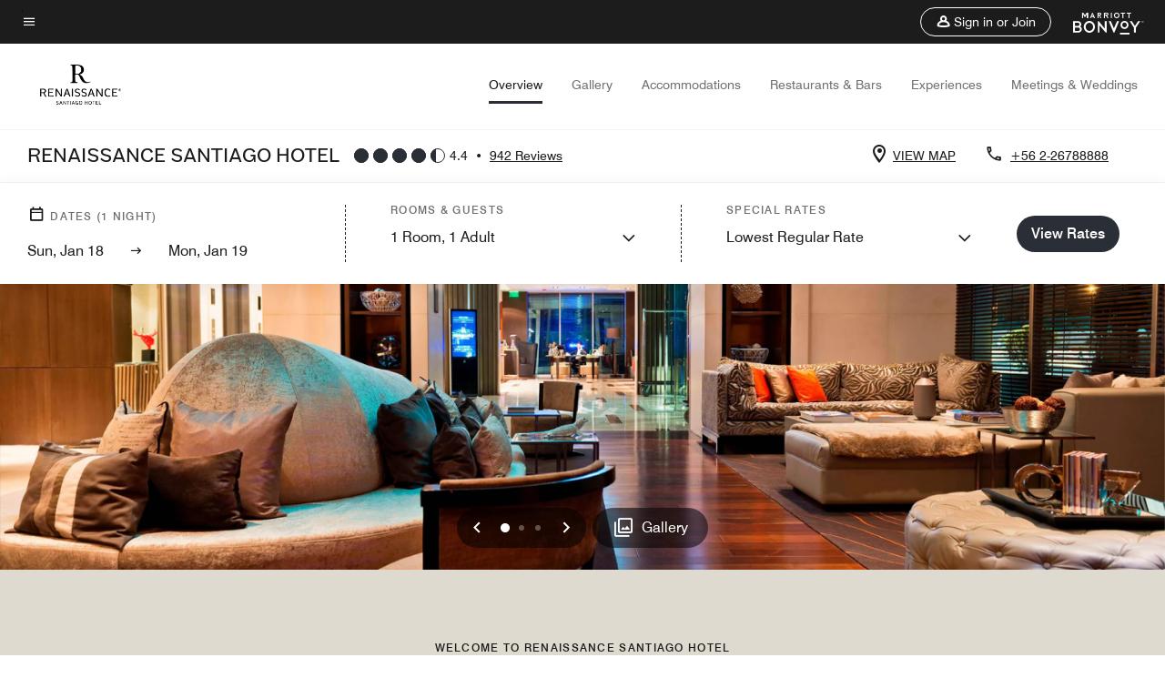

--- FILE ---
content_type: text/html; charset=utf-8
request_url: https://www.marriott.com/hybrid-presentation/api/v1/datalayer?localeKey=en_US
body_size: 1736
content:
var dataLayer = {"env_is_prod":"true","env_platform":"AEM-prod","roomkey_api_key":"a9bc92520c8acea6eadbc930b2ce2874","roomkey_api_version":"1.5.1","env_site_id":"US","memState":"unauthenticated","mr_prof_authentication_state":"unauthenticated","sessionId":"8C96E23F-1DAF-5F6B-A6E6-DF3269BDD08B","session_jsession_id":"8C96E23F-1DAF-5F6B-A6E6-DF3269BDD08B","page_url_path_branch":"/en-us/hotels/sclbr-renaissance-santiago-hotel/overview/?gclid=CjwKCAjwyo60BhBiEiwAHmVLJagVW5WDMvICrlinaCyzznCIr19s3niw3ZSR8suUOwvjjiDvrC6a-xoCI9gQAvD_BwE&gclsrc=aw.ds&cid=PAI_GLB0004Z6W_GLE000BJVS_GLF000OHNV","cookie_mi_site":"www.marriott.com","env_date_time":"01/18/26 13:39:21","env_site_name":"www.marriott.com","page_domain_name":"www.marriott.com","device_language_preferred":"en_US","cookie_mi_visitor":"8C96E23F-1DAF-5F6B-A6E6-DF3269BDD08B","env_img_path":"https://cache.marriott.com","mr_isLinkedUser":"false","page_requested_uri":"/en-us/hotels/sclbr-renaissance-santiago-hotel/overview/?gclid=CjwKCAjwyo60BhBiEiwAHmVLJagVW5WDMvICrlinaCyzznCIr19s3niw3ZSR8suUOwvjjiDvrC6a-xoCI9gQAvD_BwE&gclsrc=aw.ds&cid=PAI_GLB0004Z6W_GLE000BJVS_GLF000OHNV","page_url_query_string":"gclid=CjwKCAjwyo60BhBiEiwAHmVLJagVW5WDMvICrlinaCyzznCIr19s3niw3ZSR8suUOwvjjiDvrC6a-xoCI9gQAvD_BwE&amp;gclsrc=aw.ds&amp;cid=PAI_GLB0004Z6W_GLE000BJVS_GLF000OHNV","ensighten_settings":"ON;SYNCH","prof_address_state":"unauthenticated","brwsrLang":"en_US","env_jacket":"MR","browser_akamai_loc_lat":"39.9614","browser_akamai_loc_long":"-82.9988","browser_akamai_loc_country":"US","rk_enabled":"true","rk_roomKeyBaseURL":"//www.roomkey.com/referrals","rk_errorMessage":"id='error-messages'","rk_isProfileAuthenticated":"false","rk_currency":"AR: ARS,AM: AMD,AW: AWG,AU: AUD,AT: EUR,BE: EUR,BR: BRL,CA: CAD,KY: KYD,CL: CLP,CN: CNY,CR: CRC,CZ: CZK,DK: DKK,DO: DOP,EC: ,EG: EGP,SV: SVC,FR: EUR,GE: GEL,DE: EUR,GR: EUR,GU: ,HU: HUF,IN: INR,ID: IDR,IE: EUR,IL: ILS,IT: EUR,JP: JPY,JO: JOD,KW: KWD,MY: MYR,MX: MXN,NL: EUR,PK: PKR,PA: PAB,PH: PHP,PT: EUR,PE: PEN,PL: PLN,PR: ,QA: QAR,RO: RON,RU: RUB,KN: ,SA: SAR,SG: SGD,KR: KRW,ES: EUR,CH: CHF,TH: THB,TT: TTD,TR: TRY,US: USD,AE: AED,GB: GBP,VE: ,VN: VND,VI: ,CW: ,HN: HNL,BH: BHD,KZ: KZT,SE: SEK,SR: SRD,CO: COP,OM: OMR,JM: JMD,BS: BSD,DZ: DZD,LY: LYD,BB: BBD,AZ: AZN,VG:","rk_cList":"enable.rewards.members: false| enable.successfully.booked: false| enable.redemption.points: false| enable.remember.me: true| enable.mobile: false| enable.session.timeout: false| enable.special.rates.aaa: true| enable.special.rates.senior: true| enable.special.rates.gov: false| enable.users.sgo: false| number.of.pages: -1| enable.presented.hd.solution: true| enable.to.industry_solutions.users: false| enable.to.brand: true| percentage.users.to.show: 100| percentage.users.to.show.incremental: 1| enable.associate.users: false| exclude.special.rates.corpcode: MW1, IBM, EMP, ACC, H77, GEE, TVL, GDY, PEP, ORA, HPQ, DTC, ATT, MEB, TOY, PCW, SAP, T77, SIE, BOE, M11, BOA, WEL, A4Y, MCO, MOD, VZN, EMC, ZG4, G2D, JOH, UAL, UTC, DEL, LAC, LK6, GMC, RAY, MM4, MMB, MMF, MMP| enable.special.rates.corpcode: | user.prevent.roomkey.pop: 0| enable.rewards.basic: true| enable.rewards.silver: true|     enable.rewards.gold: false| enable.rewards.platinum: false| enable.users.corpcode: false| enable.users.groupcode: false| browser.useragent: GomezAgent, iPhone, iPad, Silk, BlackBerry, Trident / 4.0| enable.concur.users: false| enable.hd.solution: true| enable.domains.US: true| enable.domains.GB: true| enable.domains.DE: false| enable.domains.FR: false| enable.domains.AU: true| enable.domains.CN: false| enable.domains.JP: false| enable.domains.ES: true| enable.domains.BR: false| enable.domains.KR: false","mvp_prequal_endpoint":"/aries-common/v1/sendPrequalFOCConfirmation","page_data_layer_ready":"false","request_id":"en-us/hotels/sclbr-renaissance-santiago-hotel/overview/?gclid=CjwKCAjwyo60BhBiEiwAHmVLJagVW5WDMvICrlinaCyzznCIr19s3niw3ZSR8suUOwvjjiDvrC6a-xoCI9gQAvD_BwE&gclsrc=aw.ds&cid=PAI_GLB0004Z6W_GLE000BJVS_GLF000OHNV~X~37523c0cc078b6ad684976f2ed4f725b"}; var mvpOffers = {};

--- FILE ---
content_type: text/html; charset=utf-8
request_url: https://www.marriott.com/hybrid-presentation/api/v1/datalayer?localeKey=en_US
body_size: 1736
content:
var dataLayer = {"env_is_prod":"true","env_platform":"AEM-prod","roomkey_api_key":"a9bc92520c8acea6eadbc930b2ce2874","roomkey_api_version":"1.5.1","env_site_id":"US","memState":"unauthenticated","mr_prof_authentication_state":"unauthenticated","sessionId":"8C96E23F-1DAF-5F6B-A6E6-DF3269BDD08B","session_jsession_id":"8C96E23F-1DAF-5F6B-A6E6-DF3269BDD08B","page_url_path_branch":"/en-us/hotels/sclbr-renaissance-santiago-hotel/overview/?gclid=CjwKCAjwyo60BhBiEiwAHmVLJagVW5WDMvICrlinaCyzznCIr19s3niw3ZSR8suUOwvjjiDvrC6a-xoCI9gQAvD_BwE&gclsrc=aw.ds&cid=PAI_GLB0004Z6W_GLE000BJVS_GLF000OHNV","cookie_mi_site":"www.marriott.com","env_date_time":"01/18/26 13:39:21","env_site_name":"www.marriott.com","page_domain_name":"www.marriott.com","device_language_preferred":"en_US","cookie_mi_visitor":"8C96E23F-1DAF-5F6B-A6E6-DF3269BDD08B","env_img_path":"https://cache.marriott.com","mr_isLinkedUser":"false","page_requested_uri":"/en-us/hotels/sclbr-renaissance-santiago-hotel/overview/?gclid=CjwKCAjwyo60BhBiEiwAHmVLJagVW5WDMvICrlinaCyzznCIr19s3niw3ZSR8suUOwvjjiDvrC6a-xoCI9gQAvD_BwE&gclsrc=aw.ds&cid=PAI_GLB0004Z6W_GLE000BJVS_GLF000OHNV","page_url_query_string":"gclid=CjwKCAjwyo60BhBiEiwAHmVLJagVW5WDMvICrlinaCyzznCIr19s3niw3ZSR8suUOwvjjiDvrC6a-xoCI9gQAvD_BwE&amp;gclsrc=aw.ds&amp;cid=PAI_GLB0004Z6W_GLE000BJVS_GLF000OHNV","ensighten_settings":"ON;SYNCH","prof_address_state":"unauthenticated","brwsrLang":"en_US","env_jacket":"MR","browser_akamai_loc_lat":"39.9614","browser_akamai_loc_long":"-82.9988","browser_akamai_loc_country":"US","rk_enabled":"true","rk_roomKeyBaseURL":"//www.roomkey.com/referrals","rk_errorMessage":"id='error-messages'","rk_isProfileAuthenticated":"false","rk_currency":"AR: ARS,AM: AMD,AW: AWG,AU: AUD,AT: EUR,BE: EUR,BR: BRL,CA: CAD,KY: KYD,CL: CLP,CN: CNY,CR: CRC,CZ: CZK,DK: DKK,DO: DOP,EC: ,EG: EGP,SV: SVC,FR: EUR,GE: GEL,DE: EUR,GR: EUR,GU: ,HU: HUF,IN: INR,ID: IDR,IE: EUR,IL: ILS,IT: EUR,JP: JPY,JO: JOD,KW: KWD,MY: MYR,MX: MXN,NL: EUR,PK: PKR,PA: PAB,PH: PHP,PT: EUR,PE: PEN,PL: PLN,PR: ,QA: QAR,RO: RON,RU: RUB,KN: ,SA: SAR,SG: SGD,KR: KRW,ES: EUR,CH: CHF,TH: THB,TT: TTD,TR: TRY,US: USD,AE: AED,GB: GBP,VE: ,VN: VND,VI: ,CW: ,HN: HNL,BH: BHD,KZ: KZT,SE: SEK,SR: SRD,CO: COP,OM: OMR,JM: JMD,BS: BSD,DZ: DZD,LY: LYD,BB: BBD,AZ: AZN,VG:","rk_cList":"enable.rewards.members: false| enable.successfully.booked: false| enable.redemption.points: false| enable.remember.me: true| enable.mobile: false| enable.session.timeout: false| enable.special.rates.aaa: true| enable.special.rates.senior: true| enable.special.rates.gov: false| enable.users.sgo: false| number.of.pages: -1| enable.presented.hd.solution: true| enable.to.industry_solutions.users: false| enable.to.brand: true| percentage.users.to.show: 100| percentage.users.to.show.incremental: 1| enable.associate.users: false| exclude.special.rates.corpcode: MW1, IBM, EMP, ACC, H77, GEE, TVL, GDY, PEP, ORA, HPQ, DTC, ATT, MEB, TOY, PCW, SAP, T77, SIE, BOE, M11, BOA, WEL, A4Y, MCO, MOD, VZN, EMC, ZG4, G2D, JOH, UAL, UTC, DEL, LAC, LK6, GMC, RAY, MM4, MMB, MMF, MMP| enable.special.rates.corpcode: | user.prevent.roomkey.pop: 0| enable.rewards.basic: true| enable.rewards.silver: true|     enable.rewards.gold: false| enable.rewards.platinum: false| enable.users.corpcode: false| enable.users.groupcode: false| browser.useragent: GomezAgent, iPhone, iPad, Silk, BlackBerry, Trident / 4.0| enable.concur.users: false| enable.hd.solution: true| enable.domains.US: true| enable.domains.GB: true| enable.domains.DE: false| enable.domains.FR: false| enable.domains.AU: true| enable.domains.CN: false| enable.domains.JP: false| enable.domains.ES: true| enable.domains.BR: false| enable.domains.KR: false","mvp_prequal_endpoint":"/aries-common/v1/sendPrequalFOCConfirmation","page_data_layer_ready":"false","request_id":"en-us/hotels/sclbr-renaissance-santiago-hotel/overview/?gclid=CjwKCAjwyo60BhBiEiwAHmVLJagVW5WDMvICrlinaCyzznCIr19s3niw3ZSR8suUOwvjjiDvrC6a-xoCI9gQAvD_BwE&gclsrc=aw.ds&cid=PAI_GLB0004Z6W_GLE000BJVS_GLF000OHNV~X~2285bdfd07ad8f4c049feded74f31b91"}; var mvpOffers = {};

--- FILE ---
content_type: application/javascript;charset=utf-8
request_url: https://api.bazaarvoice.com/data/products.json?passkey=canCX9lvC812oa4Y6HYf4gmWK5uszkZCKThrdtYkZqcYE&apiversion=5.5&displaycode=14883-en_us&filter=id%3Aeq%3Asclbr&limit=1&callback=bv_351_61483
body_size: -53
content:
bv_351_61483({"Limit":1,"Offset":0,"TotalResults":1,"Locale":"en_US","Results":[{"AttributesOrder":["AVAILABILITY"],"Attributes":{"AVAILABILITY":{"Id":"AVAILABILITY","Values":[{"Value":"True","Locale":null}]}},"Description":"Settled in the well known community of Las Condes and Vtacura, Renaissance Santiago Hotel offers a lifestyle escape for business and leisure travelers alike with grand on-site restaurants, chic accommodations, a sparkling rooftop pool and event spaces.","Name":"Renaissance Santiago Hotel","Id":"SCLBR","CategoryId":"BV_MISCELLANEOUS_CATEGORY","BrandExternalId":"a3nd5t2fwqsrhy9lcuocrwft3","Brand":{"Id":"a3nd5t2fwqsrhy9lcuocrwft3","Name":"Renaissance Hotels"},"Active":true,"ProductPageUrl":"https://www.marriott.com/en-us/hotels/sclbr-renaissance-santiago-hotel/overview/","Disabled":false,"ImageUrl":null,"ManufacturerPartNumbers":[],"ReviewIds":[],"FamilyIds":[],"UPCs":[],"QuestionIds":[],"ISBNs":[],"EANs":[],"StoryIds":[],"ModelNumbers":[]}],"Includes":{},"HasErrors":false,"Errors":[]})

--- FILE ---
content_type: application/javascript;charset=utf-8
request_url: https://api.bazaarvoice.com/data/batch.json?passkey=canCX9lvC812oa4Y6HYf4gmWK5uszkZCKThrdtYkZqcYE&apiversion=5.5&displaycode=14883-en_us&resource.q0=products&filter.q0=id%3Aeq%3Asclbr&stats.q0=reviews&filteredstats.q0=reviews&filter_reviews.q0=contentlocale%3Aeq%3Azh*%2Cen*%2Cfr*%2Cde*%2Cja*%2Cpt*%2Cru*%2Ces*%2Cen_US&filter_reviewcomments.q0=contentlocale%3Aeq%3Azh*%2Cen*%2Cfr*%2Cde*%2Cja*%2Cpt*%2Cru*%2Ces*%2Cen_US&resource.q1=reviews&filter.q1=isratingsonly%3Aeq%3Afalse&filter.q1=productid%3Aeq%3Asclbr&filter.q1=contentlocale%3Aeq%3Azh*%2Cen*%2Cfr*%2Cde*%2Cja*%2Cpt*%2Cru*%2Ces*%2Cen_US&sort.q1=submissiontime%3Adesc&stats.q1=reviews&filteredstats.q1=reviews&include.q1=authors%2Cproducts%2Ccomments&filter_reviews.q1=contentlocale%3Aeq%3Azh*%2Cen*%2Cfr*%2Cde*%2Cja*%2Cpt*%2Cru*%2Ces*%2Cen_US&filter_reviewcomments.q1=contentlocale%3Aeq%3Azh*%2Cen*%2Cfr*%2Cde*%2Cja*%2Cpt*%2Cru*%2Ces*%2Cen_US&filter_comments.q1=contentlocale%3Aeq%3Azh*%2Cen*%2Cfr*%2Cde*%2Cja*%2Cpt*%2Cru*%2Ces*%2Cen_US&limit.q1=10&offset.q1=0&limit_comments.q1=3&callback=BV._internal.dataHandler0
body_size: 9370
content:
BV._internal.dataHandler0({"Errors":[],"BatchedResultsOrder":["q1","q0"],"HasErrors":false,"TotalRequests":2,"BatchedResults":{"q1":{"Id":"q1","Limit":10,"Offset":0,"TotalResults":930,"Locale":"en_US","Results":[{"Id":"376547047","CID":"53ace463-c7d3-5d67-8527-9dc0ded45211","SourceClient":"marriott-2","LastModeratedTime":"2026-01-17T03:45:34.000+00:00","LastModificationTime":"2026-01-17T03:45:34.000+00:00","ProductId":"SCLBR","OriginalProductName":"Renaissance Santiago Hotel","ContextDataValuesOrder":["RewardsLevel","TravelerType"],"AuthorId":"af90b886241b7975f716f12f60d6e524c53bffc14923f33c794d212c56fc5057","ContentLocale":"en_US","IsFeatured":false,"TotalInappropriateFeedbackCount":0,"TotalClientResponseCount":0,"TotalCommentCount":0,"Rating":5,"SecondaryRatingsOrder":["Cleanliness","Dining","Location","Service","Amenities","Value"],"IsRatingsOnly":false,"TotalFeedbackCount":0,"TotalNegativeFeedbackCount":0,"TotalPositiveFeedbackCount":0,"ModerationStatus":"APPROVED","SubmissionId":"r114883-en_17686145YPsN4P3wgb","SubmissionTime":"2026-01-17T01:48:49.000+00:00","ReviewText":"Clean hotel American style with comfortable rooms and great dining options","Title":"Enjoying Marriott Bonvoy","UserNickname":"Miss Linda","SecondaryRatings":{"Cleanliness":{"Value":5,"Id":"Cleanliness","MinLabel":null,"MaxLabel":null,"ValueRange":5,"Label":null,"DisplayType":"NORMAL","ValueLabel":null},"Value":{"Value":5,"Id":"Value","MinLabel":null,"MaxLabel":null,"ValueRange":5,"Label":null,"DisplayType":"NORMAL","ValueLabel":null},"Amenities":{"Value":5,"Id":"Amenities","MinLabel":null,"MaxLabel":null,"ValueRange":5,"Label":null,"DisplayType":"NORMAL","ValueLabel":null},"Service":{"Value":5,"Id":"Service","MinLabel":null,"MaxLabel":null,"ValueRange":5,"Label":null,"DisplayType":"NORMAL","ValueLabel":null},"Dining":{"Value":5,"Id":"Dining","MinLabel":null,"MaxLabel":null,"ValueRange":5,"Label":null,"DisplayType":"NORMAL","ValueLabel":null},"Location":{"Value":5,"Id":"Location","MinLabel":null,"MaxLabel":null,"ValueRange":5,"Label":null,"DisplayType":"NORMAL","ValueLabel":null}},"ContextDataValues":{"RewardsLevel":{"Value":"Non-Member","Id":"RewardsLevel"},"TravelerType":{"Value":"Solo","Id":"TravelerType"}},"Pros":null,"Videos":[],"InappropriateFeedbackList":[],"IsRecommended":null,"BadgesOrder":[],"CommentIds":[],"AdditionalFields":{},"CampaignId":null,"Helpfulness":null,"Cons":null,"TagDimensions":{},"TagDimensionsOrder":[],"AdditionalFieldsOrder":[],"Photos":[],"ClientResponses":[],"UserLocation":null,"Badges":{},"ProductRecommendationIds":[],"IsSyndicated":false,"RatingRange":5},{"Id":"375908421","CID":"1b69c568-a237-579a-92ba-fdd3d4afc069","SourceClient":"marriott-2","LastModeratedTime":"2026-01-12T00:01:59.000+00:00","LastModificationTime":"2026-01-12T00:01:59.000+00:00","ProductId":"SCLBR","OriginalProductName":"Renaissance Santiago Hotel","ContextDataValuesOrder":["RewardsLevel","TravelerType"],"AuthorId":"2a99585adc3a1de897b460546f572ee134c1c8329758cec3fa2e5eac006e058a","ContentLocale":"en_US","IsFeatured":false,"TotalInappropriateFeedbackCount":0,"TotalClientResponseCount":0,"TotalCommentCount":0,"Rating":5,"SecondaryRatingsOrder":["Cleanliness","Dining","Location","Service","Amenities","Value"],"IsRatingsOnly":false,"TotalFeedbackCount":0,"TotalNegativeFeedbackCount":0,"TotalPositiveFeedbackCount":0,"ModerationStatus":"APPROVED","SubmissionId":"r114883-en_17681749uUhKzNoM4D","SubmissionTime":"2026-01-11T23:43:15.000+00:00","ReviewText":"This is a wonderful hotel. Very professional, helpful and attentive staff.\nHotel throughout was very clean and very well appointed.\nIf visiting Santiago, I would highly recommend this hotel. \nWalking distance to many hotels and located in a very nice neighborhood.","Title":"Short vacation","UserNickname":"Ambassador","SecondaryRatings":{"Cleanliness":{"Value":5,"Id":"Cleanliness","MinLabel":null,"MaxLabel":null,"ValueRange":5,"Label":null,"DisplayType":"NORMAL","ValueLabel":null},"Value":{"Value":5,"Id":"Value","MinLabel":null,"MaxLabel":null,"ValueRange":5,"Label":null,"DisplayType":"NORMAL","ValueLabel":null},"Amenities":{"Value":5,"Id":"Amenities","MinLabel":null,"MaxLabel":null,"ValueRange":5,"Label":null,"DisplayType":"NORMAL","ValueLabel":null},"Service":{"Value":5,"Id":"Service","MinLabel":null,"MaxLabel":null,"ValueRange":5,"Label":null,"DisplayType":"NORMAL","ValueLabel":null},"Dining":{"Value":4,"Id":"Dining","MinLabel":null,"MaxLabel":null,"ValueRange":5,"Label":null,"DisplayType":"NORMAL","ValueLabel":null},"Location":{"Value":5,"Id":"Location","MinLabel":null,"MaxLabel":null,"ValueRange":5,"Label":null,"DisplayType":"NORMAL","ValueLabel":null}},"ContextDataValues":{"RewardsLevel":{"Value":"Gold","Id":"RewardsLevel"},"TravelerType":{"Value":"Couple","Id":"TravelerType"}},"Pros":null,"Videos":[],"InappropriateFeedbackList":[],"IsRecommended":null,"BadgesOrder":[],"CommentIds":[],"AdditionalFields":{},"CampaignId":null,"Helpfulness":null,"Cons":null,"TagDimensions":{},"TagDimensionsOrder":[],"AdditionalFieldsOrder":[],"Photos":[],"ClientResponses":[],"UserLocation":null,"Badges":{},"ProductRecommendationIds":[],"IsSyndicated":false,"RatingRange":5},{"Id":"375206258","CID":"33043acc-0e5f-5d9d-acae-38332c58b0dc","SourceClient":"marriott-2","LastModeratedTime":"2026-01-05T00:16:47.000+00:00","LastModificationTime":"2026-01-05T00:16:47.000+00:00","ProductId":"SCLBR","OriginalProductName":"Renaissance Santiago Hotel","ContextDataValuesOrder":["RewardsLevel","TravelerType"],"AuthorId":"dade42d9305c6a30f7713d41d79c6900ae7dbc6b03c09196cab931cb85e6c0ff","ContentLocale":"pt_BR","IsFeatured":false,"TotalInappropriateFeedbackCount":0,"TotalClientResponseCount":0,"TotalCommentCount":0,"Rating":5,"SecondaryRatingsOrder":["Cleanliness","Dining","Location","Service","Amenities","Value"],"IsRatingsOnly":false,"TotalFeedbackCount":0,"TotalNegativeFeedbackCount":0,"TotalPositiveFeedbackCount":0,"ModerationStatus":"APPROVED","SubmissionId":"r114883-pt_176756469174OeKFNw","SubmissionTime":"2026-01-04T22:10:17.000+00:00","ReviewText":"Hotel excelente!\nAcomoda\u00E7\u00E3o impec\u00E1vel,  muito limpa e confort\u00E1vel.\nRestaurantes \u00F3timos.\n A festa de Ano Novo extremamente organizada, profissionais altamente qualificados e menu espetacular!","Title":"Ano Novo Renaissance Santiago Hotel","UserNickname":"Cristiane Bacarini","SecondaryRatings":{"Cleanliness":{"Value":5,"Id":"Cleanliness","MinLabel":null,"MaxLabel":null,"ValueRange":5,"Label":null,"DisplayType":"NORMAL","ValueLabel":null},"Value":{"Value":4,"Id":"Value","MinLabel":null,"MaxLabel":null,"ValueRange":5,"Label":null,"DisplayType":"NORMAL","ValueLabel":null},"Amenities":{"Value":5,"Id":"Amenities","MinLabel":null,"MaxLabel":null,"ValueRange":5,"Label":null,"DisplayType":"NORMAL","ValueLabel":null},"Service":{"Value":5,"Id":"Service","MinLabel":null,"MaxLabel":null,"ValueRange":5,"Label":null,"DisplayType":"NORMAL","ValueLabel":null},"Dining":{"Value":5,"Id":"Dining","MinLabel":null,"MaxLabel":null,"ValueRange":5,"Label":null,"DisplayType":"NORMAL","ValueLabel":null},"Location":{"Value":5,"Id":"Location","MinLabel":null,"MaxLabel":null,"ValueRange":5,"Label":null,"DisplayType":"NORMAL","ValueLabel":null}},"ContextDataValues":{"RewardsLevel":{"Value":"Non-Member","Id":"RewardsLevel"},"TravelerType":{"Value":"Couple","Id":"TravelerType"}},"Pros":null,"Videos":[],"InappropriateFeedbackList":[],"IsRecommended":null,"BadgesOrder":[],"CommentIds":[],"AdditionalFields":{},"CampaignId":null,"Helpfulness":null,"Cons":null,"TagDimensions":{},"TagDimensionsOrder":[],"AdditionalFieldsOrder":[],"Photos":[],"ClientResponses":[],"UserLocation":null,"Badges":{},"ProductRecommendationIds":[],"IsSyndicated":false,"RatingRange":5},{"Id":"375115248","CID":"e320932c-6b4b-5780-8037-07b415d723c8","SourceClient":"marriott-2","LastModeratedTime":"2026-01-05T23:32:53.000+00:00","LastModificationTime":"2026-01-05T23:32:53.000+00:00","ProductId":"SCLBR","OriginalProductName":"Renaissance Santiago Hotel","ContextDataValuesOrder":["RewardsLevel","TravelerType"],"AuthorId":"d53cd8df8d70216aed98aefbbb40a1f1ff6347e5d3ff9ca5c9d248cdaac9ef65","ContentLocale":"en_GB","IsFeatured":false,"TotalInappropriateFeedbackCount":0,"TotalClientResponseCount":0,"TotalCommentCount":1,"Rating":3,"SecondaryRatingsOrder":["Cleanliness","Dining","Location","Service","Amenities","Value"],"IsRatingsOnly":false,"TotalFeedbackCount":0,"TotalNegativeFeedbackCount":0,"TotalPositiveFeedbackCount":0,"ModerationStatus":"APPROVED","SubmissionId":"r114883-en_17674818LiE2BN1KLK","SubmissionTime":"2026-01-03T23:10:17.000+00:00","ReviewText":"Average in amenities and staff not very professional. Welcome was not to the mark in a star hotel","Title":"Explained earlier that basic amenities are chargeable which is never heard of","UserNickname":"No thanks","SecondaryRatings":{"Cleanliness":{"Value":4,"Id":"Cleanliness","MinLabel":null,"MaxLabel":null,"ValueRange":5,"Label":null,"DisplayType":"NORMAL","ValueLabel":null},"Value":{"Value":3,"Id":"Value","MinLabel":null,"MaxLabel":null,"ValueRange":5,"Label":null,"DisplayType":"NORMAL","ValueLabel":null},"Amenities":{"Value":3,"Id":"Amenities","MinLabel":null,"MaxLabel":null,"ValueRange":5,"Label":null,"DisplayType":"NORMAL","ValueLabel":null},"Service":{"Value":3,"Id":"Service","MinLabel":null,"MaxLabel":null,"ValueRange":5,"Label":null,"DisplayType":"NORMAL","ValueLabel":null},"Dining":{"Value":4,"Id":"Dining","MinLabel":null,"MaxLabel":null,"ValueRange":5,"Label":null,"DisplayType":"NORMAL","ValueLabel":null},"Location":{"Value":4,"Id":"Location","MinLabel":null,"MaxLabel":null,"ValueRange":5,"Label":null,"DisplayType":"NORMAL","ValueLabel":null}},"ContextDataValues":{"RewardsLevel":{"Value":"Non-Member","Id":"RewardsLevel"},"TravelerType":{"Value":"Couple","Id":"TravelerType"}},"Pros":null,"Videos":[],"InappropriateFeedbackList":[],"IsRecommended":null,"BadgesOrder":[],"CommentIds":["4805409"],"AdditionalFields":{},"CampaignId":null,"Helpfulness":null,"Cons":null,"TagDimensions":{},"TagDimensionsOrder":[],"AdditionalFieldsOrder":[],"Photos":[],"ClientResponses":[],"UserLocation":null,"Badges":{},"ProductRecommendationIds":[],"IsSyndicated":false,"RatingRange":5},{"Id":"374335751","CID":"2dbd8a94-faaa-54d0-99f6-178ae9c2fc58","SourceClient":"marriott-2","LastModeratedTime":"2025-12-27T00:01:52.000+00:00","LastModificationTime":"2025-12-27T00:01:52.000+00:00","ProductId":"SCLBR","OriginalProductName":"Renaissance Santiago Hotel","ContextDataValuesOrder":["RewardsLevel","TravelerType"],"AuthorId":"e02392bb4c757f3db5d8040955e22da25577883cac68b882ac2ee5929d425424","ContentLocale":"en_US","IsFeatured":false,"TotalInappropriateFeedbackCount":0,"TotalClientResponseCount":0,"TotalCommentCount":0,"Rating":5,"SecondaryRatingsOrder":["Cleanliness","Dining","Location","Service","Amenities","Value"],"IsRatingsOnly":false,"TotalFeedbackCount":0,"TotalNegativeFeedbackCount":0,"TotalPositiveFeedbackCount":0,"ModerationStatus":"APPROVED","SubmissionId":"r114883-en_176678708SMxQkFSNH","SubmissionTime":"2025-12-26T22:10:33.000+00:00","ReviewText":"Renaissance  Santiago Hotel brings great service, quality and enjoyment during your stay !","Title":"If you need service, great food and ambiance choose the Renaissance.  You will not be disappointed !","UserNickname":"World traveler","SecondaryRatings":{"Cleanliness":{"Value":5,"Id":"Cleanliness","MinLabel":null,"MaxLabel":null,"ValueRange":5,"Label":null,"DisplayType":"NORMAL","ValueLabel":null},"Value":{"Value":5,"Id":"Value","MinLabel":null,"MaxLabel":null,"ValueRange":5,"Label":null,"DisplayType":"NORMAL","ValueLabel":null},"Amenities":{"Value":5,"Id":"Amenities","MinLabel":null,"MaxLabel":null,"ValueRange":5,"Label":null,"DisplayType":"NORMAL","ValueLabel":null},"Service":{"Value":5,"Id":"Service","MinLabel":null,"MaxLabel":null,"ValueRange":5,"Label":null,"DisplayType":"NORMAL","ValueLabel":null},"Dining":{"Value":5,"Id":"Dining","MinLabel":null,"MaxLabel":null,"ValueRange":5,"Label":null,"DisplayType":"NORMAL","ValueLabel":null},"Location":{"Value":5,"Id":"Location","MinLabel":null,"MaxLabel":null,"ValueRange":5,"Label":null,"DisplayType":"NORMAL","ValueLabel":null}},"ContextDataValues":{"RewardsLevel":{"Value":"Gold","Id":"RewardsLevel"},"TravelerType":{"Value":"Family","Id":"TravelerType"}},"Pros":null,"Videos":[],"InappropriateFeedbackList":[],"IsRecommended":null,"BadgesOrder":[],"CommentIds":[],"AdditionalFields":{},"CampaignId":null,"Helpfulness":null,"Cons":null,"TagDimensions":{},"TagDimensionsOrder":[],"AdditionalFieldsOrder":[],"Photos":[],"ClientResponses":[],"UserLocation":null,"Badges":{},"ProductRecommendationIds":[],"IsSyndicated":false,"RatingRange":5},{"Id":"373540187","CID":"445e4eae-a7b6-5ecf-8d57-1be2f8968991","SourceClient":"marriott-2","LastModeratedTime":"2025-12-18T18:01:11.000+00:00","LastModificationTime":"2025-12-18T18:01:11.000+00:00","ProductId":"SCLBR","OriginalProductName":"Renaissance Santiago Hotel","ContextDataValuesOrder":["RewardsLevel","TravelerType"],"AuthorId":"3f35419f65c5f5ca338ed42723ee84ee6d76c386d2b3241781d2e574b145b5da","ContentLocale":"en_US","IsFeatured":false,"TotalInappropriateFeedbackCount":0,"TotalClientResponseCount":0,"TotalCommentCount":0,"Rating":5,"SecondaryRatingsOrder":["Cleanliness","Dining","Location","Service","Amenities","Value"],"IsRatingsOnly":false,"TotalFeedbackCount":0,"TotalNegativeFeedbackCount":0,"TotalPositiveFeedbackCount":0,"ModerationStatus":"APPROVED","SubmissionId":"r114883-en_17660787S0A0De0McR","SubmissionTime":"2025-12-18T17:26:31.000+00:00","ReviewText":"This was my third stay in the hotel. I have come to know the personnel. Very friendly and professional. I would like to highlight the outstanding job of the manager Melissa Ya\u00F1ez and Juan (I don't know his last name) at the front desk.","Title":"My home in Santiago","UserNickname":"Artwally","SecondaryRatings":{"Cleanliness":{"Value":5,"Id":"Cleanliness","MinLabel":null,"MaxLabel":null,"ValueRange":5,"Label":null,"DisplayType":"NORMAL","ValueLabel":null},"Value":{"Value":4,"Id":"Value","MinLabel":null,"MaxLabel":null,"ValueRange":5,"Label":null,"DisplayType":"NORMAL","ValueLabel":null},"Amenities":{"Value":5,"Id":"Amenities","MinLabel":null,"MaxLabel":null,"ValueRange":5,"Label":null,"DisplayType":"NORMAL","ValueLabel":null},"Service":{"Value":5,"Id":"Service","MinLabel":null,"MaxLabel":null,"ValueRange":5,"Label":null,"DisplayType":"NORMAL","ValueLabel":null},"Dining":{"Value":5,"Id":"Dining","MinLabel":null,"MaxLabel":null,"ValueRange":5,"Label":null,"DisplayType":"NORMAL","ValueLabel":null},"Location":{"Value":5,"Id":"Location","MinLabel":null,"MaxLabel":null,"ValueRange":5,"Label":null,"DisplayType":"NORMAL","ValueLabel":null}},"ContextDataValues":{"RewardsLevel":{"Value":"Gold","Id":"RewardsLevel"},"TravelerType":{"Value":"Solo","Id":"TravelerType"}},"Pros":null,"Videos":[],"InappropriateFeedbackList":[],"IsRecommended":null,"BadgesOrder":[],"CommentIds":[],"AdditionalFields":{},"CampaignId":null,"Helpfulness":null,"Cons":null,"TagDimensions":{},"TagDimensionsOrder":[],"AdditionalFieldsOrder":[],"Photos":[],"ClientResponses":[],"UserLocation":null,"Badges":{},"ProductRecommendationIds":[],"IsSyndicated":false,"RatingRange":5},{"Id":"373118358","CID":"1ff7fdb2-45a9-58d8-adda-1eb5d26e9b19","SourceClient":"marriott-2","LastModeratedTime":"2025-12-13T22:45:46.000+00:00","LastModificationTime":"2025-12-13T22:45:46.000+00:00","ProductId":"SCLBR","OriginalProductName":"Renaissance Santiago Hotel","ContextDataValuesOrder":["RewardsLevel","TravelerType"],"AuthorId":"516e8c52ff07d0f4dece3eab4681dbe70f9fa833c90a70cd99e9cac8896ac800","ContentLocale":"de_DE","IsFeatured":false,"TotalInappropriateFeedbackCount":0,"TotalClientResponseCount":0,"TotalCommentCount":1,"Rating":3,"SecondaryRatingsOrder":["Cleanliness","Dining","Location","Service","Amenities","Value"],"IsRatingsOnly":false,"TotalFeedbackCount":0,"TotalNegativeFeedbackCount":0,"TotalPositiveFeedbackCount":0,"ModerationStatus":"APPROVED","SubmissionId":"r114883-de_17656602UyTG6Zq0gU","SubmissionTime":"2025-12-13T21:11:35.000+00:00","ReviewText":"Sat in the empty lobby ounge, ignored for service by three staff for 27 (!) minutes\n\nwhen paying extras in local Chilean pesos, I was told \"we don't have change\" and crew gave me the feeling that it is up to me to find a solution","Title":"Good hotel, partially bad service","UserNickname":"Joe","SecondaryRatings":{"Cleanliness":{"Value":4,"Id":"Cleanliness","MinLabel":null,"MaxLabel":null,"ValueRange":5,"Label":null,"DisplayType":"NORMAL","ValueLabel":null},"Value":{"Value":4,"Id":"Value","MinLabel":null,"MaxLabel":null,"ValueRange":5,"Label":null,"DisplayType":"NORMAL","ValueLabel":null},"Amenities":{"Value":4,"Id":"Amenities","MinLabel":null,"MaxLabel":null,"ValueRange":5,"Label":null,"DisplayType":"NORMAL","ValueLabel":null},"Service":{"Value":1,"Id":"Service","MinLabel":null,"MaxLabel":null,"ValueRange":5,"Label":null,"DisplayType":"NORMAL","ValueLabel":null},"Dining":{"Value":1,"Id":"Dining","MinLabel":null,"MaxLabel":null,"ValueRange":5,"Label":null,"DisplayType":"NORMAL","ValueLabel":null},"Location":{"Value":5,"Id":"Location","MinLabel":null,"MaxLabel":null,"ValueRange":5,"Label":null,"DisplayType":"NORMAL","ValueLabel":null}},"ContextDataValues":{"RewardsLevel":{"Value":"Member","Id":"RewardsLevel"},"TravelerType":{"Value":"Solo","Id":"TravelerType"}},"Pros":null,"Videos":[],"InappropriateFeedbackList":[],"IsRecommended":null,"BadgesOrder":[],"CommentIds":["4781197"],"AdditionalFields":{},"CampaignId":null,"Helpfulness":null,"Cons":null,"TagDimensions":{},"TagDimensionsOrder":[],"AdditionalFieldsOrder":[],"Photos":[],"ClientResponses":[],"UserLocation":null,"Badges":{},"ProductRecommendationIds":[],"IsSyndicated":false,"RatingRange":5},{"Id":"372022941","CID":"7849f19c-2c06-5d74-a32f-04dbc512b01b","SourceClient":"marriott-2","LastModeratedTime":"2025-12-04T02:16:07.000+00:00","LastModificationTime":"2025-12-04T02:16:07.000+00:00","ProductId":"SCLBR","OriginalProductName":"Renaissance Santiago Hotel","ContextDataValuesOrder":["RewardsLevel","TravelerType"],"AuthorId":"f69a78e1ac44b051b7f503f4d04956ec7782f8691a9c52555e1478eec3e0ecca","ContentLocale":"en_US","IsFeatured":false,"TotalInappropriateFeedbackCount":0,"TotalClientResponseCount":0,"TotalCommentCount":1,"Rating":3,"SecondaryRatingsOrder":["Cleanliness","Dining","Location","Service","Amenities","Value"],"IsRatingsOnly":false,"TotalFeedbackCount":0,"TotalNegativeFeedbackCount":0,"TotalPositiveFeedbackCount":0,"ModerationStatus":"APPROVED","SubmissionId":"r114883-en_17648129jdLNrFh0bi","SubmissionTime":"2025-12-04T01:49:44.000+00:00","ReviewText":"Staff were great. But the AC and TV didn\u2019t work my entire stay. They didn\u2019t fix it after I told them on the first day","Title":"Great staff Terrible maintenance","UserNickname":"Alit","SecondaryRatings":{"Cleanliness":{"Value":5,"Id":"Cleanliness","MinLabel":null,"MaxLabel":null,"ValueRange":5,"Label":null,"DisplayType":"NORMAL","ValueLabel":null},"Value":{"Value":3,"Id":"Value","MinLabel":null,"MaxLabel":null,"ValueRange":5,"Label":null,"DisplayType":"NORMAL","ValueLabel":null},"Amenities":{"Value":5,"Id":"Amenities","MinLabel":null,"MaxLabel":null,"ValueRange":5,"Label":null,"DisplayType":"NORMAL","ValueLabel":null},"Service":{"Value":5,"Id":"Service","MinLabel":null,"MaxLabel":null,"ValueRange":5,"Label":null,"DisplayType":"NORMAL","ValueLabel":null},"Dining":{"Value":5,"Id":"Dining","MinLabel":null,"MaxLabel":null,"ValueRange":5,"Label":null,"DisplayType":"NORMAL","ValueLabel":null},"Location":{"Value":5,"Id":"Location","MinLabel":null,"MaxLabel":null,"ValueRange":5,"Label":null,"DisplayType":"NORMAL","ValueLabel":null}},"ContextDataValues":{"RewardsLevel":{"Value":"Gold","Id":"RewardsLevel"},"TravelerType":{"Value":"Solo","Id":"TravelerType"}},"Pros":null,"Videos":[],"InappropriateFeedbackList":[],"IsRecommended":null,"BadgesOrder":[],"CommentIds":["4771555"],"AdditionalFields":{},"CampaignId":null,"Helpfulness":null,"Cons":null,"TagDimensions":{},"TagDimensionsOrder":[],"AdditionalFieldsOrder":[],"Photos":[],"ClientResponses":[],"UserLocation":null,"Badges":{},"ProductRecommendationIds":[],"IsSyndicated":false,"RatingRange":5},{"Id":"371220604","CID":"93a1eaf5-ebc9-5377-958d-fdf3eb825400","SourceClient":"marriott-2","LastModeratedTime":"2025-11-28T19:01:17.000+00:00","LastModificationTime":"2025-11-28T19:01:17.000+00:00","ProductId":"SCLBR","OriginalProductName":"Renaissance Santiago Hotel","ContextDataValuesOrder":["RewardsLevel"],"AuthorId":"a53d68a0d3b4f23f1a559f8d21cb1f5c6a3990c7719b0e2af87eecfa6622839c","ContentLocale":"es_AR","IsFeatured":false,"TotalInappropriateFeedbackCount":0,"TotalClientResponseCount":0,"TotalCommentCount":0,"Rating":5,"SecondaryRatingsOrder":["Cleanliness","Dining","Location","Service","Amenities","Value"],"IsRatingsOnly":false,"TotalFeedbackCount":0,"TotalNegativeFeedbackCount":0,"TotalPositiveFeedbackCount":0,"ModerationStatus":"APPROVED","SubmissionId":"r114883-es_1764355207r2R5T5me","SubmissionTime":"2025-11-28T18:40:41.000+00:00","ReviewText":"buebna ubicacion, exclente atenci\u00F3n, habitaciones comodas","Title":"Exclente hotel","UserNickname":"rodrigo","SecondaryRatings":{"Cleanliness":{"Value":5,"Id":"Cleanliness","MinLabel":null,"MaxLabel":null,"ValueRange":5,"Label":null,"DisplayType":"NORMAL","ValueLabel":null},"Value":{"Value":4,"Id":"Value","MinLabel":null,"MaxLabel":null,"ValueRange":5,"Label":null,"DisplayType":"NORMAL","ValueLabel":null},"Amenities":{"Value":5,"Id":"Amenities","MinLabel":null,"MaxLabel":null,"ValueRange":5,"Label":null,"DisplayType":"NORMAL","ValueLabel":null},"Service":{"Value":5,"Id":"Service","MinLabel":null,"MaxLabel":null,"ValueRange":5,"Label":null,"DisplayType":"NORMAL","ValueLabel":null},"Dining":{"Value":5,"Id":"Dining","MinLabel":null,"MaxLabel":null,"ValueRange":5,"Label":null,"DisplayType":"NORMAL","ValueLabel":null},"Location":{"Value":5,"Id":"Location","MinLabel":null,"MaxLabel":null,"ValueRange":5,"Label":null,"DisplayType":"NORMAL","ValueLabel":null}},"ContextDataValues":{"RewardsLevel":{"Value":"Member","Id":"RewardsLevel"}},"Pros":null,"Videos":[],"InappropriateFeedbackList":[],"IsRecommended":null,"BadgesOrder":[],"CommentIds":[],"AdditionalFields":{},"CampaignId":null,"Helpfulness":null,"Cons":null,"TagDimensions":{},"TagDimensionsOrder":[],"AdditionalFieldsOrder":[],"Photos":[],"ClientResponses":[],"UserLocation":null,"Badges":{},"ProductRecommendationIds":[],"IsSyndicated":false,"RatingRange":5},{"Id":"370910475","CID":"b7e55b76-5c14-54e2-94bb-1abc8e6b2499","SourceClient":"marriott-2","LastModeratedTime":"2025-11-25T04:30:25.000+00:00","LastModificationTime":"2025-11-25T04:30:25.000+00:00","ProductId":"SCLBR","OriginalProductName":"Renaissance Santiago Hotel","ContextDataValuesOrder":["RewardsLevel","TravelerType"],"AuthorId":"700d0926abe6fe1e7158e5d06630285987269d63b517a0b304450ef9a52b846e","ContentLocale":"en_US","IsFeatured":false,"TotalInappropriateFeedbackCount":0,"TotalClientResponseCount":0,"TotalCommentCount":1,"Rating":1,"SecondaryRatingsOrder":["Cleanliness","Dining","Location","Service","Amenities","Value"],"IsRatingsOnly":false,"TotalFeedbackCount":0,"TotalNegativeFeedbackCount":0,"TotalPositiveFeedbackCount":0,"ModerationStatus":"APPROVED","SubmissionId":"r114883-en_17640388uCw3jTHU2I","SubmissionTime":"2025-11-25T02:47:43.000+00:00","ReviewText":"AC doesn\u2019t work and even if you put in a complaint multiple times, the staff doesn\u2019t care. Spent half a night in the lobby trying to convince the staff that it is actually hot in my room.","Title":"Awful staff and the AC doesn\u2019t work","UserNickname":null,"SecondaryRatings":{"Cleanliness":{"Value":4,"Id":"Cleanliness","MinLabel":null,"MaxLabel":null,"ValueRange":5,"Label":null,"DisplayType":"NORMAL","ValueLabel":null},"Value":{"Value":4,"Id":"Value","MinLabel":null,"MaxLabel":null,"ValueRange":5,"Label":null,"DisplayType":"NORMAL","ValueLabel":null},"Amenities":{"Value":4,"Id":"Amenities","MinLabel":null,"MaxLabel":null,"ValueRange":5,"Label":null,"DisplayType":"NORMAL","ValueLabel":null},"Service":{"Value":4,"Id":"Service","MinLabel":null,"MaxLabel":null,"ValueRange":5,"Label":null,"DisplayType":"NORMAL","ValueLabel":null},"Dining":{"Value":4,"Id":"Dining","MinLabel":null,"MaxLabel":null,"ValueRange":5,"Label":null,"DisplayType":"NORMAL","ValueLabel":null},"Location":{"Value":4,"Id":"Location","MinLabel":null,"MaxLabel":null,"ValueRange":5,"Label":null,"DisplayType":"NORMAL","ValueLabel":null}},"ContextDataValues":{"RewardsLevel":{"Value":"Member","Id":"RewardsLevel"},"TravelerType":{"Value":"Solo","Id":"TravelerType"}},"Pros":null,"Videos":[],"InappropriateFeedbackList":[],"IsRecommended":null,"BadgesOrder":[],"CommentIds":["4760283"],"AdditionalFields":{},"CampaignId":null,"Helpfulness":null,"Cons":null,"TagDimensions":{},"TagDimensionsOrder":[],"AdditionalFieldsOrder":[],"Photos":[],"ClientResponses":[],"UserLocation":null,"Badges":{},"ProductRecommendationIds":[],"IsSyndicated":false,"RatingRange":5}],"Includes":{"Products":{"SCLBR":{"AttributesOrder":["AVAILABILITY"],"Attributes":{"AVAILABILITY":{"Id":"AVAILABILITY","Values":[{"Value":"True","Locale":null}]}},"Description":"Settled in the well known community of Las Condes and Vtacura, Renaissance Santiago Hotel offers a lifestyle escape for business and leisure travelers alike with grand on-site restaurants, chic accommodations, a sparkling rooftop pool and event spaces.","Name":"Renaissance Santiago Hotel","Id":"SCLBR","CategoryId":"BV_MISCELLANEOUS_CATEGORY","BrandExternalId":"a3nd5t2fwqsrhy9lcuocrwft3","Brand":{"Id":"a3nd5t2fwqsrhy9lcuocrwft3","Name":"Renaissance Hotels"},"Active":true,"ProductPageUrl":"https://www.marriott.com/en-us/hotels/sclbr-renaissance-santiago-hotel/overview/","Disabled":false,"ReviewIds":[],"ManufacturerPartNumbers":[],"EANs":[],"StoryIds":[],"ImageUrl":null,"QuestionIds":[],"ISBNs":[],"ModelNumbers":[],"FamilyIds":[],"UPCs":[],"ReviewStatistics":{"ContextDataDistributionOrder":["Age","RewardsLevel","TravelerType","RecommendFamilies","RecommendCouples","RecommendGroups","RecommendBusiness","RecommendLeisure","RecommendWeekend","RecommendSiteSeeing","RecommendRomantic","RecommendShopping","RecommendLocationAttractions","RecommendOutdoorActivities","RecommendBeach","RecommendPublicTransportation","RecommendBikeFriendly","RecommendMusicAndNightlife","RecommendOtherSpecify","RecommendNotRecommend"],"ContextDataDistribution":{"Age":{"Id":"Age","Values":[{"Count":59,"Value":"18to25"},{"Count":174,"Value":"26to40"},{"Count":205,"Value":"40to60"},{"Count":41,"Value":"60orOver"}]},"RewardsLevel":{"Id":"RewardsLevel","Values":[{"Count":390,"Value":"Member"},{"Count":61,"Value":"Silver"},{"Count":80,"Value":"Gold"},{"Count":68,"Value":"Platinum"},{"Count":36,"Value":"Titanium"},{"Count":6,"Value":"Ambassador"},{"Count":156,"Value":"Non-Member"}]},"TravelerType":{"Id":"TravelerType","Values":[{"Count":280,"Value":"Solo"},{"Count":415,"Value":"Couple"},{"Count":157,"Value":"Family"},{"Count":87,"Value":"Group"}]},"RecommendFamilies":{"Id":"RecommendFamilies","Values":[{"Count":220,"Value":"Yes"},{"Count":274,"Value":"No"}]},"RecommendCouples":{"Id":"RecommendCouples","Values":[{"Count":324,"Value":"Yes"},{"Count":170,"Value":"No"}]},"RecommendGroups":{"Id":"RecommendGroups","Values":[{"Count":150,"Value":"Yes"},{"Count":344,"Value":"No"}]},"RecommendBusiness":{"Id":"RecommendBusiness","Values":[{"Count":369,"Value":"Yes"},{"Count":125,"Value":"No"}]},"RecommendLeisure":{"Id":"RecommendLeisure","Values":[{"Count":269,"Value":"Yes"},{"Count":225,"Value":"No"}]},"RecommendWeekend":{"Id":"RecommendWeekend","Values":[{"Count":273,"Value":"Yes"},{"Count":221,"Value":"No"}]},"RecommendSiteSeeing":{"Id":"RecommendSiteSeeing","Values":[{"Count":193,"Value":"Yes"},{"Count":301,"Value":"No"}]},"RecommendRomantic":{"Id":"RecommendRomantic","Values":[{"Count":192,"Value":"Yes"},{"Count":302,"Value":"No"}]},"RecommendShopping":{"Id":"RecommendShopping","Values":[{"Count":229,"Value":"Yes"},{"Count":265,"Value":"No"}]},"RecommendLocationAttractions":{"Id":"RecommendLocationAttractions","Values":[{"Count":104,"Value":"Yes"},{"Count":390,"Value":"No"}]},"RecommendOutdoorActivities":{"Id":"RecommendOutdoorActivities","Values":[{"Count":31,"Value":"Yes"},{"Count":463,"Value":"No"}]},"RecommendBeach":{"Id":"RecommendBeach","Values":[{"Count":8,"Value":"Yes"},{"Count":486,"Value":"No"}]},"RecommendPublicTransportation":{"Id":"RecommendPublicTransportation","Values":[{"Count":29,"Value":"Yes"},{"Count":465,"Value":"No"}]},"RecommendBikeFriendly":{"Id":"RecommendBikeFriendly","Values":[{"Count":24,"Value":"Yes"},{"Count":470,"Value":"No"}]},"RecommendMusicAndNightlife":{"Id":"RecommendMusicAndNightlife","Values":[{"Count":65,"Value":"Yes"},{"Count":429,"Value":"No"}]},"RecommendOtherSpecify":{"Id":"RecommendOtherSpecify","Values":[{"Count":2,"Value":"Yes"},{"Count":492,"Value":"No"}]},"RecommendNotRecommend":{"Id":"RecommendNotRecommend","Values":[{"Count":30,"Value":"Yes"},{"Count":464,"Value":"No"}]}},"RecommendedCount":442,"SecondaryRatingsAveragesOrder":["Cleanliness","Dining","Location","Service","Amenities","Value"],"SecondaryRatingsAverages":{"Service":{"Id":"Service","AverageRating":4.48,"DisplayType":"NORMAL","MaxLabel":null,"MinLabel":null,"ValueRange":5},"Location":{"Id":"Location","AverageRating":4.551991150442478,"DisplayType":"NORMAL","MaxLabel":null,"MinLabel":null,"ValueRange":5},"Cleanliness":{"Id":"Cleanliness","AverageRating":4.614444444444445,"DisplayType":"NORMAL","MaxLabel":null,"MinLabel":null,"ValueRange":5},"Value":{"Id":"Value","AverageRating":4.17,"DisplayType":"NORMAL","MaxLabel":null,"MinLabel":null,"ValueRange":5},"Dining":{"Id":"Dining","AverageRating":4.372862029646522,"DisplayType":"NORMAL","MaxLabel":null,"MinLabel":null,"ValueRange":5},"Amenities":{"Id":"Amenities","AverageRating":4.471698113207547,"DisplayType":"NORMAL","MaxLabel":null,"MinLabel":null,"ValueRange":5}},"HelpfulVoteCount":136,"FirstSubmissionTime":"2014-07-16T19:53:37.000+00:00","LastSubmissionTime":"2026-01-17T01:48:49.000+00:00","RatingDistribution":[{"RatingValue":5,"Count":644},{"RatingValue":4,"Count":160},{"RatingValue":3,"Count":57},{"RatingValue":1,"Count":51},{"RatingValue":2,"Count":30}],"NotHelpfulVoteCount":14,"NotRecommendedCount":28,"FeaturedReviewCount":0,"AverageOverallRating":4.397027600849257,"RatingsOnlyReviewCount":12,"TotalReviewCount":942,"TagDistribution":{},"OverallRatingRange":5,"TagDistributionOrder":[]},"TotalReviewCount":942,"FilteredReviewStatistics":{"ContextDataDistributionOrder":["Age","RewardsLevel","TravelerType","RecommendFamilies","RecommendCouples","RecommendGroups","RecommendBusiness","RecommendLeisure","RecommendWeekend","RecommendSiteSeeing","RecommendRomantic","RecommendShopping","RecommendLocationAttractions","RecommendOutdoorActivities","RecommendBeach","RecommendPublicTransportation","RecommendBikeFriendly","RecommendMusicAndNightlife","RecommendOtherSpecify","RecommendNotRecommend"],"ContextDataDistribution":{"Age":{"Id":"Age","Values":[{"Count":54,"Value":"18to25"},{"Count":171,"Value":"26to40"},{"Count":204,"Value":"40to60"},{"Count":39,"Value":"60orOver"}]},"RewardsLevel":{"Id":"RewardsLevel","Values":[{"Count":389,"Value":"Member"},{"Count":61,"Value":"Silver"},{"Count":77,"Value":"Gold"},{"Count":66,"Value":"Platinum"},{"Count":36,"Value":"Titanium"},{"Count":6,"Value":"Ambassador"},{"Count":155,"Value":"Non-Member"}]},"TravelerType":{"Id":"TravelerType","Values":[{"Count":276,"Value":"Solo"},{"Count":409,"Value":"Couple"},{"Count":156,"Value":"Family"},{"Count":86,"Value":"Group"}]},"RecommendFamilies":{"Id":"RecommendFamilies","Values":[{"Count":216,"Value":"Yes"},{"Count":266,"Value":"No"}]},"RecommendCouples":{"Id":"RecommendCouples","Values":[{"Count":317,"Value":"Yes"},{"Count":165,"Value":"No"}]},"RecommendGroups":{"Id":"RecommendGroups","Values":[{"Count":147,"Value":"Yes"},{"Count":335,"Value":"No"}]},"RecommendBusiness":{"Id":"RecommendBusiness","Values":[{"Count":359,"Value":"Yes"},{"Count":123,"Value":"No"}]},"RecommendLeisure":{"Id":"RecommendLeisure","Values":[{"Count":262,"Value":"Yes"},{"Count":220,"Value":"No"}]},"RecommendWeekend":{"Id":"RecommendWeekend","Values":[{"Count":268,"Value":"Yes"},{"Count":214,"Value":"No"}]},"RecommendSiteSeeing":{"Id":"RecommendSiteSeeing","Values":[{"Count":189,"Value":"Yes"},{"Count":293,"Value":"No"}]},"RecommendRomantic":{"Id":"RecommendRomantic","Values":[{"Count":187,"Value":"Yes"},{"Count":295,"Value":"No"}]},"RecommendShopping":{"Id":"RecommendShopping","Values":[{"Count":222,"Value":"Yes"},{"Count":260,"Value":"No"}]},"RecommendLocationAttractions":{"Id":"RecommendLocationAttractions","Values":[{"Count":104,"Value":"Yes"},{"Count":378,"Value":"No"}]},"RecommendOutdoorActivities":{"Id":"RecommendOutdoorActivities","Values":[{"Count":31,"Value":"Yes"},{"Count":451,"Value":"No"}]},"RecommendBeach":{"Id":"RecommendBeach","Values":[{"Count":8,"Value":"Yes"},{"Count":474,"Value":"No"}]},"RecommendPublicTransportation":{"Id":"RecommendPublicTransportation","Values":[{"Count":29,"Value":"Yes"},{"Count":453,"Value":"No"}]},"RecommendBikeFriendly":{"Id":"RecommendBikeFriendly","Values":[{"Count":24,"Value":"Yes"},{"Count":458,"Value":"No"}]},"RecommendMusicAndNightlife":{"Id":"RecommendMusicAndNightlife","Values":[{"Count":61,"Value":"Yes"},{"Count":421,"Value":"No"}]},"RecommendOtherSpecify":{"Id":"RecommendOtherSpecify","Values":[{"Count":2,"Value":"Yes"},{"Count":480,"Value":"No"}]},"RecommendNotRecommend":{"Id":"RecommendNotRecommend","Values":[{"Count":29,"Value":"Yes"},{"Count":453,"Value":"No"}]}},"RecommendedCount":432,"SecondaryRatingsAveragesOrder":["Cleanliness","Dining","Location","Service","Amenities","Value"],"SecondaryRatingsAverages":{"Service":{"Id":"Service","AverageRating":4.480314960629921,"DisplayType":"NORMAL","MaxLabel":null,"MinLabel":null,"ValueRange":5},"Location":{"Id":"Location","AverageRating":4.550448430493273,"DisplayType":"NORMAL","MaxLabel":null,"MinLabel":null,"ValueRange":5},"Cleanliness":{"Id":"Cleanliness","AverageRating":4.614864864864865,"DisplayType":"NORMAL","MaxLabel":null,"MinLabel":null,"ValueRange":5},"Value":{"Id":"Value","AverageRating":4.170045045045045,"DisplayType":"NORMAL","MaxLabel":null,"MinLabel":null,"ValueRange":5},"Dining":{"Id":"Dining","AverageRating":4.375722543352601,"DisplayType":"NORMAL","MaxLabel":null,"MinLabel":null,"ValueRange":5},"Amenities":{"Id":"Amenities","AverageRating":4.4735658042744655,"DisplayType":"NORMAL","MaxLabel":null,"MinLabel":null,"ValueRange":5}},"HelpfulVoteCount":136,"FirstSubmissionTime":"2014-07-16T19:53:37.000+00:00","LastSubmissionTime":"2026-01-17T01:48:49.000+00:00","RatingDistribution":[{"RatingValue":5,"Count":636},{"RatingValue":4,"Count":158},{"RatingValue":3,"Count":56},{"RatingValue":1,"Count":51},{"RatingValue":2,"Count":29}],"NotHelpfulVoteCount":14,"NotRecommendedCount":27,"FeaturedReviewCount":0,"AverageOverallRating":4.396774193548387,"RatingsOnlyReviewCount":0,"TotalReviewCount":930,"TagDistribution":{},"OverallRatingRange":5,"TagDistributionOrder":[]}}},"Comments":{"4781197":{"Id":"4781197","CID":"51da6efa-425e-5b2a-b2ef-58c37a599983","SourceClient":"marriott-2","LastModeratedTime":"2025-12-15T21:46:31.000+00:00","LastModificationTime":"2025-12-15T21:46:31.000+00:00","ReviewId":"373118358","AuthorId":"drodr210GSSSocialProperty","ContentLocale":"en_US","IsFeatured":false,"TotalInappropriateFeedbackCount":0,"IPAddress":"199.102.178.100","TotalFeedbackCount":0,"TotalNegativeFeedbackCount":0,"TotalPositiveFeedbackCount":0,"ModerationStatus":"APPROVED","SubmissionId":"r114883-en_17658340MrvdZxPQQp","SubmissionTime":"2025-12-15T21:27:19.000+00:00","CommentText":"First of all, we would like to thank you for taking the time to share your experience at our hotel. We are deeply sorry that your interaction with the hotel reception did not meet your expectations, and we apologize for any inconvenience you experienced regarding the payment process and service. We will be reviewing the action plan with the area management to address this issue.","UserNickname":"GSSSocialProperty","InappropriateFeedbackList":[],"StoryId":null,"BadgesOrder":[],"UserLocation":null,"IsSyndicated":false,"ProductRecommendationIds":[],"Title":null,"Badges":{},"CampaignId":null,"Videos":[],"Photos":[]},"4805409":{"Id":"4805409","CID":"6f2cc75d-0665-5508-a7df-dcae59dd7e3a","SourceClient":"marriott-2","LastModeratedTime":"2026-01-06T16:33:26.000+00:00","LastModificationTime":"2026-01-06T16:33:26.000+00:00","ReviewId":"375115248","AuthorId":"drodr210GSSSocialProperty","ContentLocale":"en_US","IsFeatured":false,"TotalInappropriateFeedbackCount":0,"IPAddress":"199.102.178.100","TotalFeedbackCount":0,"TotalNegativeFeedbackCount":0,"TotalPositiveFeedbackCount":0,"ModerationStatus":"APPROVED","SubmissionId":"r114883-en_17677144cjXwaFBvu2","SubmissionTime":"2026-01-06T15:47:20.000+00:00","CommentText":"Thank you for taking the time to share your thoughts on this matter. We appreciate you bringing it to our attention. It's also important to.  note: that all our rooms include, as standard, two bottles of still water, coffee capsules, tea, and sweeteners.","UserNickname":"GSSSocialProperty","InappropriateFeedbackList":[],"StoryId":null,"BadgesOrder":[],"UserLocation":null,"IsSyndicated":false,"ProductRecommendationIds":[],"Title":null,"Badges":{},"CampaignId":null,"Videos":[],"Photos":[]},"4760283":{"Id":"4760283","CID":"297dfc5b-d841-5570-bf6c-0fdac3673db7","SourceClient":"marriott-2","LastModeratedTime":"2025-11-25T14:46:51.000+00:00","LastModificationTime":"2025-11-25T14:46:51.000+00:00","ReviewId":"370910475","AuthorId":"drodr210GSSSocialProperty","ContentLocale":"en_US","IsFeatured":false,"TotalInappropriateFeedbackCount":0,"IPAddress":"199.102.178.100","TotalFeedbackCount":0,"TotalNegativeFeedbackCount":0,"TotalPositiveFeedbackCount":0,"ModerationStatus":"APPROVED","SubmissionId":"r114883-en_17640808hNPZgCGqPm","SubmissionTime":"2025-11-25T14:26:47.000+00:00","CommentText":"Thank you for choosing to stay with us. Your experience with the room's air conditioning system did not meet our standard. Providing the best hospitality is our priority, and I sincerely apologize for not meeting your expectations. I have shared your feedback with the Maintenance and Conservation management team so we can do everything possible to ensure this does not happen again.\n\nAs a result of my assessment of your experience, we would like to offer you 2,000 MB points in your account. We are truly sorry to hear you went through this situation. Once again, thank you for taking the time to share your experience. We hope to see you again. Please do not hesitate to let me know if there is anything we can do to make your next stay unforgettable.","UserNickname":"GSSSocialProperty","InappropriateFeedbackList":[],"StoryId":null,"BadgesOrder":[],"UserLocation":null,"IsSyndicated":false,"ProductRecommendationIds":[],"Title":null,"Badges":{},"CampaignId":null,"Videos":[],"Photos":[]},"4771555":{"Id":"4771555","CID":"752472f6-9774-5baf-abb4-9c023186cef5","SourceClient":"marriott-2","LastModeratedTime":"2025-12-05T21:31:21.000+00:00","LastModificationTime":"2025-12-05T21:31:21.000+00:00","ReviewId":"372022941","AuthorId":"drodr210GSSSocialProperty","ContentLocale":"en_US","IsFeatured":false,"TotalInappropriateFeedbackCount":0,"IPAddress":"199.102.178.100","TotalFeedbackCount":0,"TotalNegativeFeedbackCount":0,"TotalPositiveFeedbackCount":0,"ModerationStatus":"APPROVED","SubmissionId":"r114883-en_17649655s1hsBCx65i","SubmissionTime":"2025-12-05T20:12:12.000+00:00","CommentText":"Thank you for taking the time to inform us about your experience during your stay with us. Your experience with the air conditioning did not meet our standards.\n\nProviding the highest level of hospitality is our top priority, and I sincerely apologize for not meeting your expectations. I have shared your feedback with the M&U management team to ensure that the necessary guidelines are implemented and reviewed to prevent future issues with the air conditioning system.\n\nI hope you will stay with us again when you return to the area.","UserNickname":"GSSSocialProperty","InappropriateFeedbackList":[],"StoryId":null,"BadgesOrder":[],"UserLocation":null,"IsSyndicated":false,"ProductRecommendationIds":[],"Title":null,"Badges":{},"CampaignId":null,"Videos":[],"Photos":[]}},"Authors":{"af90b886241b7975f716f12f60d6e524c53bffc14923f33c794d212c56fc5057":{"Id":"af90b886241b7975f716f12f60d6e524c53bffc14923f33c794d212c56fc5057","ContextDataValuesOrder":["RewardsLevel","TravelerType"],"ContributorRank":"NONE","UserNickname":"Miss Linda","LastModeratedTime":"2026-01-17T02:15:44.000+00:00","ModerationStatus":"APPROVED","SubmissionTime":"2026-01-17T01:48:49.000+00:00","ThirdPartyIds":[],"ContextDataValues":{"RewardsLevel":{"Value":"Non-Member","Id":"RewardsLevel"},"TravelerType":{"Value":"Solo","Id":"TravelerType"}},"SubmissionId":null,"Avatar":{},"SecondaryRatings":{},"BadgesOrder":[],"AnswerIds":[],"ReviewIds":[],"Photos":[],"CommentIds":[],"AdditionalFieldsOrder":[],"QuestionIds":[],"StoryIds":[],"AdditionalFields":{},"Badges":{},"SecondaryRatingsOrder":[],"Videos":[],"ProductRecommendationIds":[],"Location":null,"ReviewStatistics":{"RatingsOnlyReviewCount":0,"NotHelpfulVoteCount":0,"TotalReviewCount":1,"RatingDistribution":[{"RatingValue":5,"Count":1}],"FirstSubmissionTime":"2026-01-17T01:48:49.000+00:00","LastSubmissionTime":"2026-01-17T01:48:49.000+00:00","RecommendedCount":0,"FeaturedReviewCount":0,"AverageOverallRating":5.0,"NotRecommendedCount":0,"HelpfulVoteCount":0,"ContextDataDistribution":{},"ContextDataDistributionOrder":[],"TagDistribution":{},"OverallRatingRange":5,"TagDistributionOrder":[],"SecondaryRatingsAveragesOrder":[],"SecondaryRatingsAverages":{}},"TotalReviewCount":1,"FilteredReviewStatistics":{"RatingsOnlyReviewCount":0,"NotHelpfulVoteCount":0,"TotalReviewCount":1,"RatingDistribution":[{"RatingValue":5,"Count":1}],"FirstSubmissionTime":"2026-01-17T01:48:49.000+00:00","LastSubmissionTime":"2026-01-17T01:48:49.000+00:00","RecommendedCount":0,"FeaturedReviewCount":0,"AverageOverallRating":5.0,"NotRecommendedCount":0,"HelpfulVoteCount":0,"ContextDataDistribution":{},"ContextDataDistributionOrder":[],"TagDistribution":{},"OverallRatingRange":5,"TagDistributionOrder":[],"SecondaryRatingsAveragesOrder":[],"SecondaryRatingsAverages":{}}},"2a99585adc3a1de897b460546f572ee134c1c8329758cec3fa2e5eac006e058a":{"Id":"2a99585adc3a1de897b460546f572ee134c1c8329758cec3fa2e5eac006e058a","ContextDataValuesOrder":["RewardsLevel","TravelerType"],"ContributorRank":"NONE","UserNickname":"Ambassador","LastModeratedTime":"2026-01-12T01:16:53.000+00:00","ModerationStatus":"APPROVED","SubmissionTime":"2026-01-11T23:43:15.000+00:00","ThirdPartyIds":[],"ContextDataValues":{"RewardsLevel":{"Value":"Gold","Id":"RewardsLevel"},"TravelerType":{"Value":"Couple","Id":"TravelerType"}},"SubmissionId":null,"Avatar":{},"SecondaryRatings":{},"BadgesOrder":[],"AnswerIds":[],"ReviewIds":[],"Photos":[],"CommentIds":[],"AdditionalFieldsOrder":[],"QuestionIds":[],"StoryIds":[],"AdditionalFields":{},"Badges":{},"SecondaryRatingsOrder":[],"Videos":[],"ProductRecommendationIds":[],"Location":null,"ReviewStatistics":{"RatingsOnlyReviewCount":0,"RatingDistribution":[{"RatingValue":5,"Count":1}],"HelpfulVoteCount":0,"RecommendedCount":0,"FirstSubmissionTime":"2026-01-11T23:43:15.000+00:00","LastSubmissionTime":"2026-01-11T23:43:15.000+00:00","NotHelpfulVoteCount":0,"AverageOverallRating":5.0,"FeaturedReviewCount":0,"TotalReviewCount":1,"NotRecommendedCount":0,"ContextDataDistribution":{},"ContextDataDistributionOrder":[],"TagDistribution":{},"OverallRatingRange":5,"TagDistributionOrder":[],"SecondaryRatingsAveragesOrder":[],"SecondaryRatingsAverages":{}},"TotalReviewCount":1,"FilteredReviewStatistics":{"RatingsOnlyReviewCount":0,"RatingDistribution":[{"RatingValue":5,"Count":1}],"HelpfulVoteCount":0,"RecommendedCount":0,"FirstSubmissionTime":"2026-01-11T23:43:15.000+00:00","LastSubmissionTime":"2026-01-11T23:43:15.000+00:00","NotHelpfulVoteCount":0,"AverageOverallRating":5.0,"FeaturedReviewCount":0,"TotalReviewCount":1,"NotRecommendedCount":0,"ContextDataDistribution":{},"ContextDataDistributionOrder":[],"TagDistribution":{},"OverallRatingRange":5,"TagDistributionOrder":[],"SecondaryRatingsAveragesOrder":[],"SecondaryRatingsAverages":{}}},"dade42d9305c6a30f7713d41d79c6900ae7dbc6b03c09196cab931cb85e6c0ff":{"Id":"dade42d9305c6a30f7713d41d79c6900ae7dbc6b03c09196cab931cb85e6c0ff","ContextDataValuesOrder":["RewardsLevel","TravelerType"],"ContributorRank":"NONE","UserNickname":"Cristiane Bacarini","LastModeratedTime":"2026-01-04T22:47:53.000+00:00","ModerationStatus":"APPROVED","SubmissionTime":"2026-01-04T22:10:17.000+00:00","ThirdPartyIds":[],"ContextDataValues":{"RewardsLevel":{"Value":"Non-Member","Id":"RewardsLevel"},"TravelerType":{"Value":"Couple","Id":"TravelerType"}},"SubmissionId":null,"Avatar":{},"SecondaryRatings":{},"BadgesOrder":[],"AnswerIds":[],"ReviewIds":[],"Photos":[],"CommentIds":[],"AdditionalFieldsOrder":[],"QuestionIds":[],"StoryIds":[],"AdditionalFields":{},"Badges":{},"SecondaryRatingsOrder":[],"Videos":[],"ProductRecommendationIds":[],"Location":null,"ReviewStatistics":{"RecommendedCount":0,"FeaturedReviewCount":0,"FirstSubmissionTime":"2026-01-04T22:10:17.000+00:00","LastSubmissionTime":"2026-01-04T22:10:17.000+00:00","RatingDistribution":[{"RatingValue":5,"Count":1}],"NotHelpfulVoteCount":0,"NotRecommendedCount":0,"HelpfulVoteCount":0,"AverageOverallRating":5.0,"RatingsOnlyReviewCount":0,"TotalReviewCount":1,"ContextDataDistribution":{},"ContextDataDistributionOrder":[],"TagDistribution":{},"OverallRatingRange":5,"TagDistributionOrder":[],"SecondaryRatingsAveragesOrder":[],"SecondaryRatingsAverages":{}},"TotalReviewCount":1,"FilteredReviewStatistics":{"RecommendedCount":0,"FeaturedReviewCount":0,"FirstSubmissionTime":"2026-01-04T22:10:17.000+00:00","LastSubmissionTime":"2026-01-04T22:10:17.000+00:00","RatingDistribution":[{"RatingValue":5,"Count":1}],"NotHelpfulVoteCount":0,"NotRecommendedCount":0,"HelpfulVoteCount":0,"AverageOverallRating":5.0,"RatingsOnlyReviewCount":0,"TotalReviewCount":1,"ContextDataDistribution":{},"ContextDataDistributionOrder":[],"TagDistribution":{},"OverallRatingRange":5,"TagDistributionOrder":[],"SecondaryRatingsAveragesOrder":[],"SecondaryRatingsAverages":{}}},"d53cd8df8d70216aed98aefbbb40a1f1ff6347e5d3ff9ca5c9d248cdaac9ef65":{"Id":"d53cd8df8d70216aed98aefbbb40a1f1ff6347e5d3ff9ca5c9d248cdaac9ef65","ContextDataValuesOrder":["RewardsLevel","TravelerType"],"ContributorRank":"NONE","UserNickname":"No thanks","LastModeratedTime":"2026-01-04T19:48:54.000+00:00","ModerationStatus":"APPROVED","SubmissionTime":"2026-01-03T23:10:17.000+00:00","ThirdPartyIds":[],"ContextDataValues":{"RewardsLevel":{"Value":"Non-Member","Id":"RewardsLevel"},"TravelerType":{"Value":"Couple","Id":"TravelerType"}},"SubmissionId":null,"Avatar":{},"SecondaryRatings":{},"BadgesOrder":[],"AnswerIds":[],"ReviewIds":[],"Photos":[],"CommentIds":[],"AdditionalFieldsOrder":[],"QuestionIds":[],"StoryIds":[],"AdditionalFields":{},"Badges":{},"SecondaryRatingsOrder":[],"Videos":[],"ProductRecommendationIds":[],"Location":null,"ReviewStatistics":{"TotalReviewCount":1,"RecommendedCount":0,"RatingDistribution":[{"RatingValue":3,"Count":1}],"AverageOverallRating":3.0,"NotHelpfulVoteCount":0,"RatingsOnlyReviewCount":0,"FirstSubmissionTime":"2026-01-03T23:10:17.000+00:00","LastSubmissionTime":"2026-01-03T23:10:17.000+00:00","HelpfulVoteCount":0,"FeaturedReviewCount":0,"NotRecommendedCount":0,"ContextDataDistribution":{},"ContextDataDistributionOrder":[],"TagDistribution":{},"OverallRatingRange":5,"TagDistributionOrder":[],"SecondaryRatingsAveragesOrder":[],"SecondaryRatingsAverages":{}},"TotalReviewCount":1,"FilteredReviewStatistics":{"TotalReviewCount":1,"RecommendedCount":0,"RatingDistribution":[{"RatingValue":3,"Count":1}],"AverageOverallRating":3.0,"NotHelpfulVoteCount":0,"RatingsOnlyReviewCount":0,"FirstSubmissionTime":"2026-01-03T23:10:17.000+00:00","LastSubmissionTime":"2026-01-03T23:10:17.000+00:00","HelpfulVoteCount":0,"FeaturedReviewCount":0,"NotRecommendedCount":0,"ContextDataDistribution":{},"ContextDataDistributionOrder":[],"TagDistribution":{},"OverallRatingRange":5,"TagDistributionOrder":[],"SecondaryRatingsAveragesOrder":[],"SecondaryRatingsAverages":{}}},"e02392bb4c757f3db5d8040955e22da25577883cac68b882ac2ee5929d425424":{"Id":"e02392bb4c757f3db5d8040955e22da25577883cac68b882ac2ee5929d425424","ContextDataValuesOrder":["RewardsLevel","TravelerType"],"ContributorRank":"NONE","UserNickname":"World traveler","LastModeratedTime":"2025-12-26T23:32:03.000+00:00","ModerationStatus":"APPROVED","SubmissionTime":"2025-12-26T22:10:33.000+00:00","ThirdPartyIds":[],"ContextDataValues":{"RewardsLevel":{"Value":"Gold","Id":"RewardsLevel"},"TravelerType":{"Value":"Family","Id":"TravelerType"}},"SubmissionId":null,"Avatar":{},"SecondaryRatings":{},"BadgesOrder":[],"AnswerIds":[],"ReviewIds":[],"Photos":[],"CommentIds":[],"AdditionalFieldsOrder":[],"QuestionIds":[],"StoryIds":[],"AdditionalFields":{},"Badges":{},"SecondaryRatingsOrder":[],"Videos":[],"ProductRecommendationIds":[],"Location":null,"ReviewStatistics":{"RatingsOnlyReviewCount":0,"FirstSubmissionTime":"2025-12-26T22:10:33.000+00:00","LastSubmissionTime":"2025-12-26T22:10:33.000+00:00","TotalReviewCount":1,"AverageOverallRating":5.0,"RatingDistribution":[{"RatingValue":5,"Count":1}],"FeaturedReviewCount":0,"NotHelpfulVoteCount":0,"HelpfulVoteCount":0,"NotRecommendedCount":0,"RecommendedCount":0,"ContextDataDistribution":{},"ContextDataDistributionOrder":[],"TagDistribution":{},"OverallRatingRange":5,"TagDistributionOrder":[],"SecondaryRatingsAveragesOrder":[],"SecondaryRatingsAverages":{}},"TotalReviewCount":1,"FilteredReviewStatistics":{"RatingsOnlyReviewCount":0,"FirstSubmissionTime":"2025-12-26T22:10:33.000+00:00","LastSubmissionTime":"2025-12-26T22:10:33.000+00:00","TotalReviewCount":1,"AverageOverallRating":5.0,"RatingDistribution":[{"RatingValue":5,"Count":1}],"FeaturedReviewCount":0,"NotHelpfulVoteCount":0,"HelpfulVoteCount":0,"NotRecommendedCount":0,"RecommendedCount":0,"ContextDataDistribution":{},"ContextDataDistributionOrder":[],"TagDistribution":{},"OverallRatingRange":5,"TagDistributionOrder":[],"SecondaryRatingsAveragesOrder":[],"SecondaryRatingsAverages":{}}},"3f35419f65c5f5ca338ed42723ee84ee6d76c386d2b3241781d2e574b145b5da":{"Id":"3f35419f65c5f5ca338ed42723ee84ee6d76c386d2b3241781d2e574b145b5da","ContextDataValuesOrder":["RewardsLevel","TravelerType"],"ContributorRank":"NONE","UserNickname":"Artwally","LastModeratedTime":"2025-12-18T19:32:03.000+00:00","ModerationStatus":"APPROVED","SubmissionTime":"2025-12-18T17:26:31.000+00:00","ThirdPartyIds":[],"ContextDataValues":{"RewardsLevel":{"Value":"Gold","Id":"RewardsLevel"},"TravelerType":{"Value":"Solo","Id":"TravelerType"}},"SubmissionId":null,"Avatar":{},"SecondaryRatings":{},"BadgesOrder":[],"AnswerIds":[],"ReviewIds":[],"Photos":[],"CommentIds":[],"AdditionalFieldsOrder":[],"QuestionIds":[],"StoryIds":[],"AdditionalFields":{},"Badges":{},"SecondaryRatingsOrder":[],"Videos":[],"ProductRecommendationIds":[],"Location":null,"ReviewStatistics":{"TotalReviewCount":1,"RatingsOnlyReviewCount":0,"FeaturedReviewCount":0,"NotHelpfulVoteCount":0,"NotRecommendedCount":0,"HelpfulVoteCount":0,"AverageOverallRating":5.0,"FirstSubmissionTime":"2025-12-18T17:26:31.000+00:00","LastSubmissionTime":"2025-12-18T17:26:31.000+00:00","RatingDistribution":[{"RatingValue":5,"Count":1}],"RecommendedCount":0,"ContextDataDistribution":{},"ContextDataDistributionOrder":[],"TagDistribution":{},"OverallRatingRange":5,"TagDistributionOrder":[],"SecondaryRatingsAveragesOrder":[],"SecondaryRatingsAverages":{}},"TotalReviewCount":1,"FilteredReviewStatistics":{"TotalReviewCount":1,"RatingsOnlyReviewCount":0,"FeaturedReviewCount":0,"NotHelpfulVoteCount":0,"NotRecommendedCount":0,"HelpfulVoteCount":0,"AverageOverallRating":5.0,"FirstSubmissionTime":"2025-12-18T17:26:31.000+00:00","LastSubmissionTime":"2025-12-18T17:26:31.000+00:00","RatingDistribution":[{"RatingValue":5,"Count":1}],"RecommendedCount":0,"ContextDataDistribution":{},"ContextDataDistributionOrder":[],"TagDistribution":{},"OverallRatingRange":5,"TagDistributionOrder":[],"SecondaryRatingsAveragesOrder":[],"SecondaryRatingsAverages":{}}},"516e8c52ff07d0f4dece3eab4681dbe70f9fa833c90a70cd99e9cac8896ac800":{"Id":"516e8c52ff07d0f4dece3eab4681dbe70f9fa833c90a70cd99e9cac8896ac800","ContextDataValuesOrder":["RewardsLevel","TravelerType"],"ContributorRank":"NONE","UserNickname":"Joe","LastModeratedTime":"2025-12-13T21:31:22.000+00:00","ModerationStatus":"APPROVED","SubmissionTime":"2025-12-13T21:11:35.000+00:00","ThirdPartyIds":[],"ContextDataValues":{"RewardsLevel":{"Value":"Member","Id":"RewardsLevel"},"TravelerType":{"Value":"Solo","Id":"TravelerType"}},"SubmissionId":null,"Avatar":{},"SecondaryRatings":{},"BadgesOrder":[],"AnswerIds":[],"ReviewIds":[],"Photos":[],"CommentIds":[],"AdditionalFieldsOrder":[],"QuestionIds":[],"StoryIds":[],"AdditionalFields":{},"Badges":{},"SecondaryRatingsOrder":[],"Videos":[],"ProductRecommendationIds":[],"Location":null,"ReviewStatistics":{"RatingDistribution":[{"RatingValue":3,"Count":1}],"RecommendedCount":0,"AverageOverallRating":3.0,"FirstSubmissionTime":"2025-12-13T21:11:35.000+00:00","LastSubmissionTime":"2025-12-13T21:11:35.000+00:00","TotalReviewCount":1,"NotHelpfulVoteCount":0,"FeaturedReviewCount":0,"NotRecommendedCount":0,"HelpfulVoteCount":0,"RatingsOnlyReviewCount":0,"ContextDataDistribution":{},"ContextDataDistributionOrder":[],"TagDistribution":{},"OverallRatingRange":5,"TagDistributionOrder":[],"SecondaryRatingsAveragesOrder":[],"SecondaryRatingsAverages":{}},"TotalReviewCount":1,"FilteredReviewStatistics":{"RatingDistribution":[{"RatingValue":3,"Count":1}],"RecommendedCount":0,"AverageOverallRating":3.0,"FirstSubmissionTime":"2025-12-13T21:11:35.000+00:00","LastSubmissionTime":"2025-12-13T21:11:35.000+00:00","TotalReviewCount":1,"NotHelpfulVoteCount":0,"FeaturedReviewCount":0,"NotRecommendedCount":0,"HelpfulVoteCount":0,"RatingsOnlyReviewCount":0,"ContextDataDistribution":{},"ContextDataDistributionOrder":[],"TagDistribution":{},"OverallRatingRange":5,"TagDistributionOrder":[],"SecondaryRatingsAveragesOrder":[],"SecondaryRatingsAverages":{}}},"f69a78e1ac44b051b7f503f4d04956ec7782f8691a9c52555e1478eec3e0ecca":{"Id":"f69a78e1ac44b051b7f503f4d04956ec7782f8691a9c52555e1478eec3e0ecca","ContextDataValuesOrder":["RewardsLevel","TravelerType"],"ContributorRank":"NONE","UserNickname":"Alit","LastModeratedTime":"2025-12-04T03:30:31.000+00:00","ModerationStatus":"APPROVED","SubmissionTime":"2025-12-04T01:49:45.000+00:00","ThirdPartyIds":[],"ContextDataValues":{"RewardsLevel":{"Value":"Gold","Id":"RewardsLevel"},"TravelerType":{"Value":"Solo","Id":"TravelerType"}},"SubmissionId":null,"Avatar":{},"SecondaryRatings":{},"BadgesOrder":[],"AnswerIds":[],"ReviewIds":[],"Photos":[],"CommentIds":[],"AdditionalFieldsOrder":[],"QuestionIds":[],"StoryIds":[],"AdditionalFields":{},"Badges":{},"SecondaryRatingsOrder":[],"Videos":[],"ProductRecommendationIds":[],"Location":null,"ReviewStatistics":{"RatingDistribution":[{"RatingValue":1,"Count":2},{"RatingValue":3,"Count":1},{"RatingValue":5,"Count":1}],"FeaturedReviewCount":0,"AverageOverallRating":2.5,"NotRecommendedCount":0,"RecommendedCount":0,"HelpfulVoteCount":2,"TotalReviewCount":4,"RatingsOnlyReviewCount":0,"NotHelpfulVoteCount":0,"FirstSubmissionTime":"2022-10-25T16:44:01.000+00:00","LastSubmissionTime":"2025-12-04T01:49:44.000+00:00","ContextDataDistribution":{},"ContextDataDistributionOrder":[],"TagDistribution":{},"OverallRatingRange":5,"TagDistributionOrder":[],"SecondaryRatingsAveragesOrder":[],"SecondaryRatingsAverages":{}},"TotalReviewCount":4,"FilteredReviewStatistics":{"RatingDistribution":[{"RatingValue":3,"Count":1}],"FeaturedReviewCount":0,"AverageOverallRating":3.0,"NotRecommendedCount":0,"RecommendedCount":0,"HelpfulVoteCount":0,"TotalReviewCount":1,"RatingsOnlyReviewCount":0,"NotHelpfulVoteCount":0,"FirstSubmissionTime":"2025-12-04T01:49:44.000+00:00","LastSubmissionTime":"2025-12-04T01:49:44.000+00:00","ContextDataDistribution":{},"ContextDataDistributionOrder":[],"TagDistribution":{},"OverallRatingRange":5,"TagDistributionOrder":[],"SecondaryRatingsAveragesOrder":[],"SecondaryRatingsAverages":{}}},"a53d68a0d3b4f23f1a559f8d21cb1f5c6a3990c7719b0e2af87eecfa6622839c":{"Id":"a53d68a0d3b4f23f1a559f8d21cb1f5c6a3990c7719b0e2af87eecfa6622839c","ContextDataValuesOrder":["RewardsLevel"],"ContributorRank":"NONE","UserNickname":"rodrigo","LastModeratedTime":"2025-11-28T20:16:46.000+00:00","ModerationStatus":"APPROVED","SubmissionTime":"2025-11-28T18:40:42.000+00:00","ThirdPartyIds":[],"ContextDataValues":{"RewardsLevel":{"Value":"Member","Id":"RewardsLevel"}},"SubmissionId":null,"Avatar":{},"SecondaryRatings":{},"BadgesOrder":[],"AnswerIds":[],"ReviewIds":[],"Photos":[],"CommentIds":[],"AdditionalFieldsOrder":[],"QuestionIds":[],"StoryIds":[],"AdditionalFields":{},"Badges":{},"SecondaryRatingsOrder":[],"Videos":[],"ProductRecommendationIds":[],"Location":null,"ReviewStatistics":{"AverageOverallRating":5.0,"TotalReviewCount":1,"NotHelpfulVoteCount":0,"RatingDistribution":[{"RatingValue":5,"Count":1}],"RatingsOnlyReviewCount":0,"FeaturedReviewCount":0,"NotRecommendedCount":0,"RecommendedCount":0,"HelpfulVoteCount":0,"FirstSubmissionTime":"2025-11-28T18:40:41.000+00:00","LastSubmissionTime":"2025-11-28T18:40:41.000+00:00","ContextDataDistribution":{},"ContextDataDistributionOrder":[],"TagDistribution":{},"OverallRatingRange":5,"TagDistributionOrder":[],"SecondaryRatingsAveragesOrder":[],"SecondaryRatingsAverages":{}},"TotalReviewCount":1,"FilteredReviewStatistics":{"AverageOverallRating":5.0,"TotalReviewCount":1,"NotHelpfulVoteCount":0,"RatingDistribution":[{"RatingValue":5,"Count":1}],"RatingsOnlyReviewCount":0,"FeaturedReviewCount":0,"NotRecommendedCount":0,"RecommendedCount":0,"HelpfulVoteCount":0,"FirstSubmissionTime":"2025-11-28T18:40:41.000+00:00","LastSubmissionTime":"2025-11-28T18:40:41.000+00:00","ContextDataDistribution":{},"ContextDataDistributionOrder":[],"TagDistribution":{},"OverallRatingRange":5,"TagDistributionOrder":[],"SecondaryRatingsAveragesOrder":[],"SecondaryRatingsAverages":{}}},"700d0926abe6fe1e7158e5d06630285987269d63b517a0b304450ef9a52b846e":{"Id":"700d0926abe6fe1e7158e5d06630285987269d63b517a0b304450ef9a52b846e","LastModeratedTime":"2025-11-25T03:16:18.000+00:00","ModerationStatus":"REJECTED","SubmissionTime":"2025-11-25T02:47:43.000+00:00","ThirdPartyIds":[],"SubmissionId":null,"Avatar":{},"SecondaryRatings":{},"BadgesOrder":[],"AnswerIds":[],"ContextDataValues":{},"ReviewIds":[],"Photos":[],"UserNickname":null,"CommentIds":[],"AdditionalFieldsOrder":[],"QuestionIds":[],"StoryIds":[],"ContributorRank":null,"AdditionalFields":{},"Badges":{},"SecondaryRatingsOrder":[],"Videos":[],"ProductRecommendationIds":[],"Location":null,"ContextDataValuesOrder":[],"ReviewStatistics":{"RecommendedCount":0,"HelpfulVoteCount":0,"RatingDistribution":[{"RatingValue":1,"Count":1}],"TotalReviewCount":1,"AverageOverallRating":1.0,"NotHelpfulVoteCount":0,"FirstSubmissionTime":"2025-11-25T02:47:43.000+00:00","LastSubmissionTime":"2025-11-25T02:47:43.000+00:00","FeaturedReviewCount":0,"NotRecommendedCount":0,"RatingsOnlyReviewCount":0,"ContextDataDistribution":{},"ContextDataDistributionOrder":[],"TagDistribution":{},"OverallRatingRange":5,"TagDistributionOrder":[],"SecondaryRatingsAveragesOrder":[],"SecondaryRatingsAverages":{}},"TotalReviewCount":1,"FilteredReviewStatistics":{"RecommendedCount":0,"HelpfulVoteCount":0,"RatingDistribution":[{"RatingValue":1,"Count":1}],"TotalReviewCount":1,"AverageOverallRating":1.0,"NotHelpfulVoteCount":0,"FirstSubmissionTime":"2025-11-25T02:47:43.000+00:00","LastSubmissionTime":"2025-11-25T02:47:43.000+00:00","FeaturedReviewCount":0,"NotRecommendedCount":0,"RatingsOnlyReviewCount":0,"ContextDataDistribution":{},"ContextDataDistributionOrder":[],"TagDistribution":{},"OverallRatingRange":5,"TagDistributionOrder":[],"SecondaryRatingsAveragesOrder":[],"SecondaryRatingsAverages":{}}},"drodr210GSSSocialProperty":{"Id":"drodr210GSSSocialProperty","ContributorRank":"NONE","UserNickname":"GSSSocialProperty","LastModeratedTime":"2022-07-23T15:01:00.000+00:00","ModerationStatus":"APPROVED","SubmissionTime":"2022-07-23T13:31:16.000+00:00","ThirdPartyIds":[],"SubmissionId":null,"Avatar":{},"SecondaryRatings":{},"BadgesOrder":[],"AnswerIds":[],"ContextDataValues":{},"ReviewIds":[],"Photos":[],"CommentIds":[],"AdditionalFieldsOrder":[],"QuestionIds":[],"StoryIds":[],"AdditionalFields":{},"Badges":{},"SecondaryRatingsOrder":[],"Videos":[],"ProductRecommendationIds":[],"Location":null,"ContextDataValuesOrder":[],"ReviewStatistics":{"NotRecommendedCount":0,"RatingsOnlyReviewCount":0,"FeaturedReviewCount":0,"RecommendedCount":0,"TotalReviewCount":0,"ContextDataDistribution":{},"ContextDataDistributionOrder":[],"AverageOverallRating":null,"LastSubmissionTime":null,"TagDistribution":{},"HelpfulVoteCount":0,"OverallRatingRange":5,"TagDistributionOrder":[],"FirstSubmissionTime":null,"SecondaryRatingsAveragesOrder":[],"RatingDistribution":[],"NotHelpfulVoteCount":0,"SecondaryRatingsAverages":{}},"TotalReviewCount":0,"FilteredReviewStatistics":{"NotRecommendedCount":0,"RatingsOnlyReviewCount":0,"FeaturedReviewCount":0,"RecommendedCount":0,"TotalReviewCount":0,"ContextDataDistribution":{},"ContextDataDistributionOrder":[],"AverageOverallRating":null,"LastSubmissionTime":null,"TagDistribution":{},"HelpfulVoteCount":0,"OverallRatingRange":5,"TagDistributionOrder":[],"FirstSubmissionTime":null,"SecondaryRatingsAveragesOrder":[],"RatingDistribution":[],"NotHelpfulVoteCount":0,"SecondaryRatingsAverages":{}}}},"ProductsOrder":["SCLBR"],"CommentsOrder":["4781197","4805409","4760283","4771555"],"AuthorsOrder":["af90b886241b7975f716f12f60d6e524c53bffc14923f33c794d212c56fc5057","2a99585adc3a1de897b460546f572ee134c1c8329758cec3fa2e5eac006e058a","dade42d9305c6a30f7713d41d79c6900ae7dbc6b03c09196cab931cb85e6c0ff","d53cd8df8d70216aed98aefbbb40a1f1ff6347e5d3ff9ca5c9d248cdaac9ef65","e02392bb4c757f3db5d8040955e22da25577883cac68b882ac2ee5929d425424","3f35419f65c5f5ca338ed42723ee84ee6d76c386d2b3241781d2e574b145b5da","516e8c52ff07d0f4dece3eab4681dbe70f9fa833c90a70cd99e9cac8896ac800","f69a78e1ac44b051b7f503f4d04956ec7782f8691a9c52555e1478eec3e0ecca","a53d68a0d3b4f23f1a559f8d21cb1f5c6a3990c7719b0e2af87eecfa6622839c","700d0926abe6fe1e7158e5d06630285987269d63b517a0b304450ef9a52b846e","drodr210GSSSocialProperty"]},"HasErrors":false,"Errors":[]},"q0":{"Id":"q0","Limit":10,"Offset":0,"TotalResults":1,"Locale":"en_US","Results":[{"AttributesOrder":["AVAILABILITY"],"Attributes":{"AVAILABILITY":{"Id":"AVAILABILITY","Values":[{"Value":"True","Locale":null}]}},"Description":"Settled in the well known community of Las Condes and Vtacura, Renaissance Santiago Hotel offers a lifestyle escape for business and leisure travelers alike with grand on-site restaurants, chic accommodations, a sparkling rooftop pool and event spaces.","Name":"Renaissance Santiago Hotel","Id":"SCLBR","CategoryId":"BV_MISCELLANEOUS_CATEGORY","BrandExternalId":"a3nd5t2fwqsrhy9lcuocrwft3","Brand":{"Id":"a3nd5t2fwqsrhy9lcuocrwft3","Name":"Renaissance Hotels"},"Active":true,"ProductPageUrl":"https://www.marriott.com/en-us/hotels/sclbr-renaissance-santiago-hotel/overview/","Disabled":false,"ReviewIds":[],"ManufacturerPartNumbers":[],"EANs":[],"StoryIds":[],"ImageUrl":null,"QuestionIds":[],"ISBNs":[],"ModelNumbers":[],"FamilyIds":[],"UPCs":[],"ReviewStatistics":{"ContextDataDistributionOrder":["Age","RewardsLevel","TravelerType","RecommendFamilies","RecommendCouples","RecommendGroups","RecommendBusiness","RecommendLeisure","RecommendWeekend","RecommendSiteSeeing","RecommendRomantic","RecommendShopping","RecommendLocationAttractions","RecommendOutdoorActivities","RecommendBeach","RecommendPublicTransportation","RecommendBikeFriendly","RecommendMusicAndNightlife","RecommendOtherSpecify","RecommendNotRecommend"],"ContextDataDistribution":{"Age":{"Id":"Age","Values":[{"Count":59,"Value":"18to25"},{"Count":174,"Value":"26to40"},{"Count":205,"Value":"40to60"},{"Count":41,"Value":"60orOver"}]},"RewardsLevel":{"Id":"RewardsLevel","Values":[{"Count":390,"Value":"Member"},{"Count":61,"Value":"Silver"},{"Count":80,"Value":"Gold"},{"Count":68,"Value":"Platinum"},{"Count":36,"Value":"Titanium"},{"Count":6,"Value":"Ambassador"},{"Count":156,"Value":"Non-Member"}]},"TravelerType":{"Id":"TravelerType","Values":[{"Count":280,"Value":"Solo"},{"Count":415,"Value":"Couple"},{"Count":157,"Value":"Family"},{"Count":87,"Value":"Group"}]},"RecommendFamilies":{"Id":"RecommendFamilies","Values":[{"Count":220,"Value":"Yes"},{"Count":274,"Value":"No"}]},"RecommendCouples":{"Id":"RecommendCouples","Values":[{"Count":324,"Value":"Yes"},{"Count":170,"Value":"No"}]},"RecommendGroups":{"Id":"RecommendGroups","Values":[{"Count":150,"Value":"Yes"},{"Count":344,"Value":"No"}]},"RecommendBusiness":{"Id":"RecommendBusiness","Values":[{"Count":369,"Value":"Yes"},{"Count":125,"Value":"No"}]},"RecommendLeisure":{"Id":"RecommendLeisure","Values":[{"Count":269,"Value":"Yes"},{"Count":225,"Value":"No"}]},"RecommendWeekend":{"Id":"RecommendWeekend","Values":[{"Count":273,"Value":"Yes"},{"Count":221,"Value":"No"}]},"RecommendSiteSeeing":{"Id":"RecommendSiteSeeing","Values":[{"Count":193,"Value":"Yes"},{"Count":301,"Value":"No"}]},"RecommendRomantic":{"Id":"RecommendRomantic","Values":[{"Count":192,"Value":"Yes"},{"Count":302,"Value":"No"}]},"RecommendShopping":{"Id":"RecommendShopping","Values":[{"Count":229,"Value":"Yes"},{"Count":265,"Value":"No"}]},"RecommendLocationAttractions":{"Id":"RecommendLocationAttractions","Values":[{"Count":104,"Value":"Yes"},{"Count":390,"Value":"No"}]},"RecommendOutdoorActivities":{"Id":"RecommendOutdoorActivities","Values":[{"Count":31,"Value":"Yes"},{"Count":463,"Value":"No"}]},"RecommendBeach":{"Id":"RecommendBeach","Values":[{"Count":8,"Value":"Yes"},{"Count":486,"Value":"No"}]},"RecommendPublicTransportation":{"Id":"RecommendPublicTransportation","Values":[{"Count":29,"Value":"Yes"},{"Count":465,"Value":"No"}]},"RecommendBikeFriendly":{"Id":"RecommendBikeFriendly","Values":[{"Count":24,"Value":"Yes"},{"Count":470,"Value":"No"}]},"RecommendMusicAndNightlife":{"Id":"RecommendMusicAndNightlife","Values":[{"Count":65,"Value":"Yes"},{"Count":429,"Value":"No"}]},"RecommendOtherSpecify":{"Id":"RecommendOtherSpecify","Values":[{"Count":2,"Value":"Yes"},{"Count":492,"Value":"No"}]},"RecommendNotRecommend":{"Id":"RecommendNotRecommend","Values":[{"Count":30,"Value":"Yes"},{"Count":464,"Value":"No"}]}},"RecommendedCount":442,"SecondaryRatingsAveragesOrder":["Cleanliness","Dining","Location","Service","Amenities","Value"],"SecondaryRatingsAverages":{"Service":{"Id":"Service","AverageRating":4.48,"DisplayType":"NORMAL","MaxLabel":null,"MinLabel":null,"ValueRange":5},"Location":{"Id":"Location","AverageRating":4.551991150442478,"DisplayType":"NORMAL","MaxLabel":null,"MinLabel":null,"ValueRange":5},"Cleanliness":{"Id":"Cleanliness","AverageRating":4.614444444444445,"DisplayType":"NORMAL","MaxLabel":null,"MinLabel":null,"ValueRange":5},"Value":{"Id":"Value","AverageRating":4.17,"DisplayType":"NORMAL","MaxLabel":null,"MinLabel":null,"ValueRange":5},"Dining":{"Id":"Dining","AverageRating":4.372862029646522,"DisplayType":"NORMAL","MaxLabel":null,"MinLabel":null,"ValueRange":5},"Amenities":{"Id":"Amenities","AverageRating":4.471698113207547,"DisplayType":"NORMAL","MaxLabel":null,"MinLabel":null,"ValueRange":5}},"HelpfulVoteCount":136,"FirstSubmissionTime":"2014-07-16T19:53:37.000+00:00","LastSubmissionTime":"2026-01-17T01:48:49.000+00:00","RatingDistribution":[{"RatingValue":5,"Count":644},{"RatingValue":4,"Count":160},{"RatingValue":3,"Count":57},{"RatingValue":1,"Count":51},{"RatingValue":2,"Count":30}],"NotHelpfulVoteCount":14,"NotRecommendedCount":28,"FeaturedReviewCount":0,"AverageOverallRating":4.397027600849257,"RatingsOnlyReviewCount":12,"TotalReviewCount":942,"TagDistribution":{},"OverallRatingRange":5,"TagDistributionOrder":[]},"TotalReviewCount":942,"FilteredReviewStatistics":{"ContextDataDistributionOrder":["Age","RewardsLevel","TravelerType","RecommendFamilies","RecommendCouples","RecommendGroups","RecommendBusiness","RecommendLeisure","RecommendWeekend","RecommendSiteSeeing","RecommendRomantic","RecommendShopping","RecommendLocationAttractions","RecommendOutdoorActivities","RecommendBeach","RecommendPublicTransportation","RecommendBikeFriendly","RecommendMusicAndNightlife","RecommendOtherSpecify","RecommendNotRecommend"],"ContextDataDistribution":{"Age":{"Id":"Age","Values":[{"Count":59,"Value":"18to25"},{"Count":174,"Value":"26to40"},{"Count":205,"Value":"40to60"},{"Count":41,"Value":"60orOver"}]},"RewardsLevel":{"Id":"RewardsLevel","Values":[{"Count":390,"Value":"Member"},{"Count":61,"Value":"Silver"},{"Count":80,"Value":"Gold"},{"Count":68,"Value":"Platinum"},{"Count":36,"Value":"Titanium"},{"Count":6,"Value":"Ambassador"},{"Count":156,"Value":"Non-Member"}]},"TravelerType":{"Id":"TravelerType","Values":[{"Count":280,"Value":"Solo"},{"Count":415,"Value":"Couple"},{"Count":157,"Value":"Family"},{"Count":87,"Value":"Group"}]},"RecommendFamilies":{"Id":"RecommendFamilies","Values":[{"Count":220,"Value":"Yes"},{"Count":274,"Value":"No"}]},"RecommendCouples":{"Id":"RecommendCouples","Values":[{"Count":324,"Value":"Yes"},{"Count":170,"Value":"No"}]},"RecommendGroups":{"Id":"RecommendGroups","Values":[{"Count":150,"Value":"Yes"},{"Count":344,"Value":"No"}]},"RecommendBusiness":{"Id":"RecommendBusiness","Values":[{"Count":369,"Value":"Yes"},{"Count":125,"Value":"No"}]},"RecommendLeisure":{"Id":"RecommendLeisure","Values":[{"Count":269,"Value":"Yes"},{"Count":225,"Value":"No"}]},"RecommendWeekend":{"Id":"RecommendWeekend","Values":[{"Count":273,"Value":"Yes"},{"Count":221,"Value":"No"}]},"RecommendSiteSeeing":{"Id":"RecommendSiteSeeing","Values":[{"Count":193,"Value":"Yes"},{"Count":301,"Value":"No"}]},"RecommendRomantic":{"Id":"RecommendRomantic","Values":[{"Count":192,"Value":"Yes"},{"Count":302,"Value":"No"}]},"RecommendShopping":{"Id":"RecommendShopping","Values":[{"Count":229,"Value":"Yes"},{"Count":265,"Value":"No"}]},"RecommendLocationAttractions":{"Id":"RecommendLocationAttractions","Values":[{"Count":104,"Value":"Yes"},{"Count":390,"Value":"No"}]},"RecommendOutdoorActivities":{"Id":"RecommendOutdoorActivities","Values":[{"Count":31,"Value":"Yes"},{"Count":463,"Value":"No"}]},"RecommendBeach":{"Id":"RecommendBeach","Values":[{"Count":8,"Value":"Yes"},{"Count":486,"Value":"No"}]},"RecommendPublicTransportation":{"Id":"RecommendPublicTransportation","Values":[{"Count":29,"Value":"Yes"},{"Count":465,"Value":"No"}]},"RecommendBikeFriendly":{"Id":"RecommendBikeFriendly","Values":[{"Count":24,"Value":"Yes"},{"Count":470,"Value":"No"}]},"RecommendMusicAndNightlife":{"Id":"RecommendMusicAndNightlife","Values":[{"Count":65,"Value":"Yes"},{"Count":429,"Value":"No"}]},"RecommendOtherSpecify":{"Id":"RecommendOtherSpecify","Values":[{"Count":2,"Value":"Yes"},{"Count":492,"Value":"No"}]},"RecommendNotRecommend":{"Id":"RecommendNotRecommend","Values":[{"Count":30,"Value":"Yes"},{"Count":464,"Value":"No"}]}},"RecommendedCount":442,"SecondaryRatingsAveragesOrder":["Cleanliness","Dining","Location","Service","Amenities","Value"],"SecondaryRatingsAverages":{"Service":{"Id":"Service","AverageRating":4.48,"DisplayType":"NORMAL","MaxLabel":null,"MinLabel":null,"ValueRange":5},"Location":{"Id":"Location","AverageRating":4.551991150442478,"DisplayType":"NORMAL","MaxLabel":null,"MinLabel":null,"ValueRange":5},"Cleanliness":{"Id":"Cleanliness","AverageRating":4.614444444444445,"DisplayType":"NORMAL","MaxLabel":null,"MinLabel":null,"ValueRange":5},"Value":{"Id":"Value","AverageRating":4.17,"DisplayType":"NORMAL","MaxLabel":null,"MinLabel":null,"ValueRange":5},"Dining":{"Id":"Dining","AverageRating":4.372862029646522,"DisplayType":"NORMAL","MaxLabel":null,"MinLabel":null,"ValueRange":5},"Amenities":{"Id":"Amenities","AverageRating":4.471698113207547,"DisplayType":"NORMAL","MaxLabel":null,"MinLabel":null,"ValueRange":5}},"HelpfulVoteCount":136,"FirstSubmissionTime":"2014-07-16T19:53:37.000+00:00","LastSubmissionTime":"2026-01-17T01:48:49.000+00:00","RatingDistribution":[{"RatingValue":5,"Count":644},{"RatingValue":4,"Count":160},{"RatingValue":3,"Count":57},{"RatingValue":1,"Count":51},{"RatingValue":2,"Count":30}],"NotHelpfulVoteCount":14,"NotRecommendedCount":28,"FeaturedReviewCount":0,"AverageOverallRating":4.397027600849257,"RatingsOnlyReviewCount":12,"TotalReviewCount":942,"TagDistribution":{},"OverallRatingRange":5,"TagDistributionOrder":[]}}],"Includes":{},"HasErrors":false,"Errors":[]}},"SuccessfulRequests":2,"FailedRequests":0})

--- FILE ---
content_type: application/javascript;charset=utf-8
request_url: https://www.marriott.com/etc.clientlibs/mcom-hws/clientlibs/clientlib-sign-in.min.3bf2a36f8b6e86d8a7f18131c564ba40.js
body_size: 35015
content:
/*! For license information please see v2_header_content.js.LICENSE.txt */
(function(){"use strict";var __webpack_modules__={1327:function(e,t,n){var o=function(e,t){return o=Object.setPrototypeOf||{__proto__:[]}instanceof Array&&function(e,t){e.__proto__=t}||function(e,t){for(var n in t)t.hasOwnProperty(n)&&(e[n]=t[n])},o(e,t)};function i(e,t){function n(){this.constructor=e}o(e,t),e.prototype=null===t?Object.create(t):(n.prototype=t.prototype,new n)}var r=function(){return r=Object.assign||function(e){for(var t,n=1,o=arguments.length;n<o;n++)for(var i in t=arguments[n])Object.prototype.hasOwnProperty.call(t,i)&&(e[i]=t[i]);return e},r.apply(this,arguments)};function a(e,t){var n="function"==typeof Symbol&&e[Symbol.iterator];if(!n)return e;var o,i,r=n.call(e),a=[];try{for(;(void 0===t||t-- >0)&&!(o=r.next()).done;)a.push(o.value)}catch(e){i={error:e}}finally{try{o&&!o.done&&(n=r.return)&&n.call(r)}finally{if(i)throw i.error}}return a}var s=function(){function e(e){void 0===e&&(e={}),this.adapter=e}return Object.defineProperty(e,"cssClasses",{get:function(){return{}},enumerable:!0,configurable:!0}),Object.defineProperty(e,"strings",{get:function(){return{}},enumerable:!0,configurable:!0}),Object.defineProperty(e,"numbers",{get:function(){return{}},enumerable:!0,configurable:!0}),Object.defineProperty(e,"defaultAdapter",{get:function(){return{}},enumerable:!0,configurable:!0}),e.prototype.init=function(){},e.prototype.destroy=function(){},e}(),c=function(){function e(e,t){for(var n=[],o=2;o<arguments.length;o++)n[o-2]=arguments[o];this.root=e,this.initialize.apply(this,function(){for(var e=[],t=0;t<arguments.length;t++)e=e.concat(a(arguments[t]));return e}(n)),this.foundation=void 0===t?this.getDefaultFoundation():t,this.foundation.init(),this.initialSyncWithDOM()}return e.attachTo=function(t){return new e(t,new s({}))},e.prototype.initialize=function(){for(var e=[],t=0;t<arguments.length;t++)e[t]=arguments[t]},e.prototype.getDefaultFoundation=function(){throw new Error("Subclasses must override getDefaultFoundation to return a properly configured foundation class")},e.prototype.initialSyncWithDOM=function(){},e.prototype.destroy=function(){this.foundation.destroy()},e.prototype.listen=function(e,t,n){this.root.addEventListener(e,t,n)},e.prototype.unlisten=function(e,t,n){this.root.removeEventListener(e,t,n)},e.prototype.emit=function(e,t,n){var o;void 0===n&&(n=!1),"function"==typeof CustomEvent?o=new CustomEvent(e,{bubbles:n,detail:t}):(o=document.createEvent("CustomEvent")).initCustomEvent(e,n,!1,t),this.root.dispatchEvent(o)},e}(),l="mdc-dom-focus-sentinel",u=function(){function e(e,t){void 0===t&&(t={}),this.root=e,this.options=t,this.elFocusedBeforeTrapFocus=null}return e.prototype.trapFocus=function(){var e=this.getFocusableElements(this.root);if(0===e.length)throw new Error("FocusTrap: Element must have at least one focusable child.");this.elFocusedBeforeTrapFocus=document.activeElement instanceof HTMLElement?document.activeElement:null,this.wrapTabFocus(this.root,e),this.options.skipInitialFocus||this.focusInitialElement(e,this.options.initialFocusEl)},e.prototype.releaseFocus=function(){[].slice.call(this.root.querySelectorAll("."+l)).forEach(function(e){e.parentElement.removeChild(e)}),this.elFocusedBeforeTrapFocus&&this.elFocusedBeforeTrapFocus.focus()},e.prototype.wrapTabFocus=function(e,t){var n=this.createSentinel(),o=this.createSentinel();n.addEventListener("focus",function(){t.length>0&&t[t.length-1].focus()}),o.addEventListener("focus",function(){t.length>0&&t[0].focus()}),e.insertBefore(n,e.children[0]),e.appendChild(o)},e.prototype.focusInitialElement=function(e,t){var n=0;t&&(n=Math.max(e.indexOf(t),0)),e[n].focus()},e.prototype.getFocusableElements=function(e){return[].slice.call(e.querySelectorAll("[autofocus], [tabindex], a, input, textarea, select, button")).filter(function(e){var t="true"===e.getAttribute("aria-disabled")||null!=e.getAttribute("disabled")||null!=e.getAttribute("hidden")||"true"===e.getAttribute("aria-hidden"),n=e.tabIndex>=0&&e.getBoundingClientRect().width>0&&!e.classList.contains(l)&&!t,o=!1;if(n){var i=getComputedStyle(e);o="none"===i.display||"hidden"===i.visibility}return n&&!o})},e.prototype.createSentinel=function(){var e=document.createElement("div");return e.setAttribute("tabindex","0"),e.setAttribute("aria-hidden","true"),e.classList.add(l),e},e}();function d(e,t){return(e.matches||e.webkitMatchesSelector||e.msMatchesSelector).call(e,t)}function f(e){return void 0===e&&(e=window),!!function(e){void 0===e&&(e=window);var t=!1;try{var n={get passive(){return t=!0,!1}},o=function(){};e.document.addEventListener("test",o,n),e.document.removeEventListener("test",o,n)}catch(e){t=!1}return t}(e)&&{passive:!0}}var p,m,h={BG_FOCUSED:"mdc-ripple-upgraded--background-focused",FG_ACTIVATION:"mdc-ripple-upgraded--foreground-activation",FG_DEACTIVATION:"mdc-ripple-upgraded--foreground-deactivation",ROOT:"mdc-ripple-upgraded",UNBOUNDED:"mdc-ripple-upgraded--unbounded"},v={VAR_FG_SCALE:"--mdc-ripple-fg-scale",VAR_FG_SIZE:"--mdc-ripple-fg-size",VAR_FG_TRANSLATE_END:"--mdc-ripple-fg-translate-end",VAR_FG_TRANSLATE_START:"--mdc-ripple-fg-translate-start",VAR_LEFT:"--mdc-ripple-left",VAR_TOP:"--mdc-ripple-top"},y={DEACTIVATION_TIMEOUT_MS:225,FG_DEACTIVATION_MS:150,INITIAL_ORIGIN_SCALE:.6,PADDING:10,TAP_DELAY_MS:300},_=["touchstart","pointerdown","mousedown","keydown"],g=["touchend","pointerup","mouseup","contextmenu"],b=[],S=function(e){function t(n){var o=e.call(this,r(r({},t.defaultAdapter),n))||this;return o.activationAnimationHasEnded_=!1,o.activationTimer_=0,o.fgDeactivationRemovalTimer_=0,o.fgScale_="0",o.frame_={width:0,height:0},o.initialSize_=0,o.layoutFrame_=0,o.maxRadius_=0,o.unboundedCoords_={left:0,top:0},o.activationState_=o.defaultActivationState_(),o.activationTimerCallback_=function(){o.activationAnimationHasEnded_=!0,o.runDeactivationUXLogicIfReady_()},o.activateHandler_=function(e){return o.activate_(e)},o.deactivateHandler_=function(){return o.deactivate_()},o.focusHandler_=function(){return o.handleFocus()},o.blurHandler_=function(){return o.handleBlur()},o.resizeHandler_=function(){return o.layout()},o}return i(t,e),Object.defineProperty(t,"cssClasses",{get:function(){return h},enumerable:!0,configurable:!0}),Object.defineProperty(t,"strings",{get:function(){return v},enumerable:!0,configurable:!0}),Object.defineProperty(t,"numbers",{get:function(){return y},enumerable:!0,configurable:!0}),Object.defineProperty(t,"defaultAdapter",{get:function(){return{addClass:function(){},browserSupportsCssVars:function(){return!0},computeBoundingRect:function(){return{top:0,right:0,bottom:0,left:0,width:0,height:0}},containsEventTarget:function(){return!0},deregisterDocumentInteractionHandler:function(){},deregisterInteractionHandler:function(){},deregisterResizeHandler:function(){},getWindowPageOffset:function(){return{x:0,y:0}},isSurfaceActive:function(){return!0},isSurfaceDisabled:function(){return!0},isUnbounded:function(){return!0},registerDocumentInteractionHandler:function(){},registerInteractionHandler:function(){},registerResizeHandler:function(){},removeClass:function(){},updateCssVariable:function(){}}},enumerable:!0,configurable:!0}),t.prototype.init=function(){var e=this,n=this.supportsPressRipple_();if(this.registerRootHandlers_(n),n){var o=t.cssClasses,i=o.ROOT,r=o.UNBOUNDED;requestAnimationFrame(function(){e.adapter.addClass(i),e.adapter.isUnbounded()&&(e.adapter.addClass(r),e.layoutInternal_())})}},t.prototype.destroy=function(){var e=this;if(this.supportsPressRipple_()){this.activationTimer_&&(clearTimeout(this.activationTimer_),this.activationTimer_=0,this.adapter.removeClass(t.cssClasses.FG_ACTIVATION)),this.fgDeactivationRemovalTimer_&&(clearTimeout(this.fgDeactivationRemovalTimer_),this.fgDeactivationRemovalTimer_=0,this.adapter.removeClass(t.cssClasses.FG_DEACTIVATION));var n=t.cssClasses,o=n.ROOT,i=n.UNBOUNDED;requestAnimationFrame(function(){e.adapter.removeClass(o),e.adapter.removeClass(i),e.removeCssVars_()})}this.deregisterRootHandlers_(),this.deregisterDeactivationHandlers_()},t.prototype.activate=function(e){this.activate_(e)},t.prototype.deactivate=function(){this.deactivate_()},t.prototype.layout=function(){var e=this;this.layoutFrame_&&cancelAnimationFrame(this.layoutFrame_),this.layoutFrame_=requestAnimationFrame(function(){e.layoutInternal_(),e.layoutFrame_=0})},t.prototype.setUnbounded=function(e){var n=t.cssClasses.UNBOUNDED;e?this.adapter.addClass(n):this.adapter.removeClass(n)},t.prototype.handleFocus=function(){var e=this;requestAnimationFrame(function(){return e.adapter.addClass(t.cssClasses.BG_FOCUSED)})},t.prototype.handleBlur=function(){var e=this;requestAnimationFrame(function(){return e.adapter.removeClass(t.cssClasses.BG_FOCUSED)})},t.prototype.supportsPressRipple_=function(){return this.adapter.browserSupportsCssVars()},t.prototype.defaultActivationState_=function(){return{activationEvent:void 0,hasDeactivationUXRun:!1,isActivated:!1,isProgrammatic:!1,wasActivatedByPointer:!1,wasElementMadeActive:!1}},t.prototype.registerRootHandlers_=function(e){var t=this;e&&(_.forEach(function(e){t.adapter.registerInteractionHandler(e,t.activateHandler_)}),this.adapter.isUnbounded()&&this.adapter.registerResizeHandler(this.resizeHandler_)),this.adapter.registerInteractionHandler("focus",this.focusHandler_),this.adapter.registerInteractionHandler("blur",this.blurHandler_)},t.prototype.registerDeactivationHandlers_=function(e){var t=this;"keydown"===e.type?this.adapter.registerInteractionHandler("keyup",this.deactivateHandler_):g.forEach(function(e){t.adapter.registerDocumentInteractionHandler(e,t.deactivateHandler_)})},t.prototype.deregisterRootHandlers_=function(){var e=this;_.forEach(function(t){e.adapter.deregisterInteractionHandler(t,e.activateHandler_)}),this.adapter.deregisterInteractionHandler("focus",this.focusHandler_),this.adapter.deregisterInteractionHandler("blur",this.blurHandler_),this.adapter.isUnbounded()&&this.adapter.deregisterResizeHandler(this.resizeHandler_)},t.prototype.deregisterDeactivationHandlers_=function(){var e=this;this.adapter.deregisterInteractionHandler("keyup",this.deactivateHandler_),g.forEach(function(t){e.adapter.deregisterDocumentInteractionHandler(t,e.deactivateHandler_)})},t.prototype.removeCssVars_=function(){var e=this,n=t.strings;Object.keys(n).forEach(function(t){0===t.indexOf("VAR_")&&e.adapter.updateCssVariable(n[t],null)})},t.prototype.activate_=function(e){var t=this;if(!this.adapter.isSurfaceDisabled()){var n=this.activationState_;if(!n.isActivated){var o=this.previousActivationEvent_;o&&void 0!==e&&o.type!==e.type||(n.isActivated=!0,n.isProgrammatic=void 0===e,n.activationEvent=e,n.wasActivatedByPointer=!n.isProgrammatic&&void 0!==e&&("mousedown"===e.type||"touchstart"===e.type||"pointerdown"===e.type),void 0!==e&&b.length>0&&b.some(function(e){return t.adapter.containsEventTarget(e)})?this.resetActivationState_():(void 0!==e&&(b.push(e.target),this.registerDeactivationHandlers_(e)),n.wasElementMadeActive=this.checkElementMadeActive_(e),n.wasElementMadeActive&&this.animateActivation_(),requestAnimationFrame(function(){b=[],n.wasElementMadeActive||void 0===e||" "!==e.key&&32!==e.keyCode||(n.wasElementMadeActive=t.checkElementMadeActive_(e),n.wasElementMadeActive&&t.animateActivation_()),n.wasElementMadeActive||(t.activationState_=t.defaultActivationState_())})))}}},t.prototype.checkElementMadeActive_=function(e){return void 0===e||"keydown"!==e.type||this.adapter.isSurfaceActive()},t.prototype.animateActivation_=function(){var e=this,n=t.strings,o=n.VAR_FG_TRANSLATE_START,i=n.VAR_FG_TRANSLATE_END,r=t.cssClasses,a=r.FG_DEACTIVATION,s=r.FG_ACTIVATION,c=t.numbers.DEACTIVATION_TIMEOUT_MS;this.layoutInternal_();var l="",u="";if(!this.adapter.isUnbounded()){var d=this.getFgTranslationCoordinates_(),f=d.startPoint,p=d.endPoint;l=f.x+"px, "+f.y+"px",u=p.x+"px, "+p.y+"px"}this.adapter.updateCssVariable(o,l),this.adapter.updateCssVariable(i,u),clearTimeout(this.activationTimer_),clearTimeout(this.fgDeactivationRemovalTimer_),this.rmBoundedActivationClasses_(),this.adapter.removeClass(a),this.adapter.computeBoundingRect(),this.adapter.addClass(s),this.activationTimer_=setTimeout(function(){return e.activationTimerCallback_()},c)},t.prototype.getFgTranslationCoordinates_=function(){var e,t=this.activationState_,n=t.activationEvent;return{startPoint:e={x:(e=t.wasActivatedByPointer?function(e,t,n){if(!e)return{x:0,y:0};var o,i,r=t.x,a=t.y,s=r+n.left,c=a+n.top;if("touchstart"===e.type){var l=e;o=l.changedTouches[0].pageX-s,i=l.changedTouches[0].pageY-c}else{var u=e;o=u.pageX-s,i=u.pageY-c}return{x:o,y:i}}(n,this.adapter.getWindowPageOffset(),this.adapter.computeBoundingRect()):{x:this.frame_.width/2,y:this.frame_.height/2}).x-this.initialSize_/2,y:e.y-this.initialSize_/2},endPoint:{x:this.frame_.width/2-this.initialSize_/2,y:this.frame_.height/2-this.initialSize_/2}}},t.prototype.runDeactivationUXLogicIfReady_=function(){var e=this,n=t.cssClasses.FG_DEACTIVATION,o=this.activationState_,i=o.hasDeactivationUXRun,r=o.isActivated;(i||!r)&&this.activationAnimationHasEnded_&&(this.rmBoundedActivationClasses_(),this.adapter.addClass(n),this.fgDeactivationRemovalTimer_=setTimeout(function(){e.adapter.removeClass(n)},y.FG_DEACTIVATION_MS))},t.prototype.rmBoundedActivationClasses_=function(){var e=t.cssClasses.FG_ACTIVATION;this.adapter.removeClass(e),this.activationAnimationHasEnded_=!1,this.adapter.computeBoundingRect()},t.prototype.resetActivationState_=function(){var e=this;this.previousActivationEvent_=this.activationState_.activationEvent,this.activationState_=this.defaultActivationState_(),setTimeout(function(){return e.previousActivationEvent_=void 0},t.numbers.TAP_DELAY_MS)},t.prototype.deactivate_=function(){var e=this,t=this.activationState_;if(t.isActivated){var n=r({},t);t.isProgrammatic?(requestAnimationFrame(function(){return e.animateDeactivation_(n)}),this.resetActivationState_()):(this.deregisterDeactivationHandlers_(),requestAnimationFrame(function(){e.activationState_.hasDeactivationUXRun=!0,e.animateDeactivation_(n),e.resetActivationState_()}))}},t.prototype.animateDeactivation_=function(e){var t=e.wasActivatedByPointer,n=e.wasElementMadeActive;(t||n)&&this.runDeactivationUXLogicIfReady_()},t.prototype.layoutInternal_=function(){this.frame_=this.adapter.computeBoundingRect();var e=Math.max(this.frame_.height,this.frame_.width);this.maxRadius_=this.adapter.isUnbounded()?e:Math.sqrt(Math.pow(this.frame_.width,2)+Math.pow(this.frame_.height,2))+t.numbers.PADDING;var n=Math.floor(e*t.numbers.INITIAL_ORIGIN_SCALE);this.adapter.isUnbounded()&&n%2!=0?this.initialSize_=n-1:this.initialSize_=n,this.fgScale_=""+this.maxRadius_/this.initialSize_,this.updateLayoutCssVars_()},t.prototype.updateLayoutCssVars_=function(){var e=t.strings,n=e.VAR_FG_SIZE,o=e.VAR_LEFT,i=e.VAR_TOP,r=e.VAR_FG_SCALE;this.adapter.updateCssVariable(n,this.initialSize_+"px"),this.adapter.updateCssVariable(r,this.fgScale_),this.adapter.isUnbounded()&&(this.unboundedCoords_={left:Math.round(this.frame_.width/2-this.initialSize_/2),top:Math.round(this.frame_.height/2-this.initialSize_/2)},this.adapter.updateCssVariable(o,this.unboundedCoords_.left+"px"),this.adapter.updateCssVariable(i,this.unboundedCoords_.top+"px"))},t}(s),E=function(e){function t(){var t=null!==e&&e.apply(this,arguments)||this;return t.disabled=!1,t}return i(t,e),t.attachTo=function(e,n){void 0===n&&(n={isUnbounded:void 0});var o=new t(e);return void 0!==n.isUnbounded&&(o.unbounded=n.isUnbounded),o},t.createAdapter=function(e){return{addClass:function(t){return e.root.classList.add(t)},browserSupportsCssVars:function(){return function(e,t){void 0===t&&(t=!1);var n,o=window.CSS;if("boolean"==typeof p&&!t)return p;if(!o||"function"!=typeof o.supports)return!1;var i=o.supports("--css-vars","yes"),r=o.supports("(--css-vars: yes)")&&o.supports("color","#00000000");return n=i||r,t||(p=n),n}()},computeBoundingRect:function(){return e.root.getBoundingClientRect()},containsEventTarget:function(t){return e.root.contains(t)},deregisterDocumentInteractionHandler:function(e,t){return document.documentElement.removeEventListener(e,t,f())},deregisterInteractionHandler:function(t,n){return e.root.removeEventListener(t,n,f())},deregisterResizeHandler:function(e){return window.removeEventListener("resize",e)},getWindowPageOffset:function(){return{x:window.pageXOffset,y:window.pageYOffset}},isSurfaceActive:function(){return d(e.root,":active")},isSurfaceDisabled:function(){return Boolean(e.disabled)},isUnbounded:function(){return Boolean(e.unbounded)},registerDocumentInteractionHandler:function(e,t){return document.documentElement.addEventListener(e,t,f())},registerInteractionHandler:function(t,n){return e.root.addEventListener(t,n,f())},registerResizeHandler:function(e){return window.addEventListener("resize",e)},removeClass:function(t){return e.root.classList.remove(t)},updateCssVariable:function(t,n){return e.root.style.setProperty(t,n)}}},Object.defineProperty(t.prototype,"unbounded",{get:function(){return Boolean(this.unbounded_)},set:function(e){this.unbounded_=Boolean(e),this.setUnbounded_()},enumerable:!0,configurable:!0}),t.prototype.activate=function(){this.foundation.activate()},t.prototype.deactivate=function(){this.foundation.deactivate()},t.prototype.layout=function(){this.foundation.layout()},t.prototype.getDefaultFoundation=function(){return new S(t.createAdapter(this))},t.prototype.initialSyncWithDOM=function(){var e=this.root;this.unbounded="mdcRippleIsUnbounded"in e.dataset},t.prototype.setUnbounded_=function(){this.foundation.setUnbounded(Boolean(this.unbounded_))},t}(c),T=function(){function e(){this.rafIDs=new Map}return e.prototype.request=function(e,t){var n=this;this.cancel(e);var o=requestAnimationFrame(function(o){n.rafIDs.delete(e),t(o)});this.rafIDs.set(e,o)},e.prototype.cancel=function(e){var t=this.rafIDs.get(e);t&&(cancelAnimationFrame(t),this.rafIDs.delete(e))},e.prototype.cancelAll=function(){var e=this;this.rafIDs.forEach(function(t,n){e.cancel(n)})},e.prototype.getQueue=function(){var e=[];return this.rafIDs.forEach(function(t,n){e.push(n)}),e},e}(),A={CLOSING:"mdc-dialog--closing",OPEN:"mdc-dialog--open",OPENING:"mdc-dialog--opening",SCROLLABLE:"mdc-dialog--scrollable",SCROLL_LOCK:"mdc-dialog-scroll-lock",STACKED:"mdc-dialog--stacked",FULLSCREEN:"mdc-dialog--fullscreen",SCROLL_DIVIDER_HEADER:"mdc-dialog-scroll-divider-header",SCROLL_DIVIDER_FOOTER:"mdc-dialog-scroll-divider-footer"},w={ACTION_ATTRIBUTE:"data-mdc-dialog-action",BUTTON_DEFAULT_ATTRIBUTE:"data-mdc-dialog-button-default",BUTTON_SELECTOR:".mdc-dialog__button",CLOSED_EVENT:"MDCDialog:closed",CLOSE_ACTION:"close",CLOSING_EVENT:"MDCDialog:closing",CONTAINER_SELECTOR:".mdc-dialog__container",CONTENT_SELECTOR:".mdc-dialog__content",DESTROY_ACTION:"destroy",INITIAL_FOCUS_ATTRIBUTE:"data-mdc-dialog-initial-focus",OPENED_EVENT:"MDCDialog:opened",OPENING_EVENT:"MDCDialog:opening",SCRIM_SELECTOR:".mdc-dialog__scrim",SUPPRESS_DEFAULT_PRESS_SELECTOR:["textarea",".mdc-menu .mdc-list-item"].join(", "),SURFACE_SELECTOR:".mdc-dialog__surface"},C={DIALOG_ANIMATION_CLOSE_TIME_MS:75,DIALOG_ANIMATION_OPEN_TIME_MS:150};!function(e){e.POLL_SCROLL_POS="poll_scroll_position"}(m||(m={}));var L=function(e){function t(n){var o=e.call(this,r(r({},t.defaultAdapter),n))||this;return o.dialogOpen=!1,o.isFullscreen=!1,o.animationFrame=0,o.animationTimer=0,o.layoutFrame=0,o.escapeKeyAction=w.CLOSE_ACTION,o.scrimClickAction=w.CLOSE_ACTION,o.autoStackButtons=!0,o.areButtonsStacked=!1,o.suppressDefaultPressSelector=w.SUPPRESS_DEFAULT_PRESS_SELECTOR,o.animFrame=new T,o.contentScrollHandler=function(){o.handleScrollEvent()},o}return i(t,e),Object.defineProperty(t,"cssClasses",{get:function(){return A},enumerable:!0,configurable:!0}),Object.defineProperty(t,"strings",{get:function(){return w},enumerable:!0,configurable:!0}),Object.defineProperty(t,"numbers",{get:function(){return C},enumerable:!0,configurable:!0}),Object.defineProperty(t,"defaultAdapter",{get:function(){return{addBodyClass:function(){},addClass:function(){},areButtonsStacked:function(){return!1},clickDefaultButton:function(){},eventTargetMatches:function(){return!1},getActionFromEvent:function(){return""},getInitialFocusEl:function(){return null},hasClass:function(){return!1},isContentScrollable:function(){return!1},notifyClosed:function(){},notifyClosing:function(){},notifyOpened:function(){},notifyOpening:function(){},releaseFocus:function(){},removeBodyClass:function(){},removeClass:function(){},reverseButtons:function(){},trapFocus:function(){},registerContentEventHandler:function(){},deregisterContentEventHandler:function(){},isScrollableContentAtTop:function(){return!1},isScrollableContentAtBottom:function(){return!1}}},enumerable:!0,configurable:!0}),t.prototype.init=function(){this.adapter.hasClass(A.STACKED)&&this.setAutoStackButtons(!1),this.isFullscreen=this.adapter.hasClass(A.FULLSCREEN)},t.prototype.destroy=function(){this.dialogOpen&&this.close(w.DESTROY_ACTION),this.animationTimer&&(clearTimeout(this.animationTimer),this.handleAnimationTimerEnd()),this.layoutFrame&&(cancelAnimationFrame(this.layoutFrame),this.layoutFrame=0),this.isFullscreen&&this.adapter.isContentScrollable()&&this.adapter.deregisterContentEventHandler("scroll",this.contentScrollHandler)},t.prototype.open=function(){var e=this;this.dialogOpen=!0,this.adapter.notifyOpening(),this.adapter.addClass(A.OPENING),this.isFullscreen&&this.adapter.isContentScrollable()&&this.adapter.registerContentEventHandler("scroll",this.contentScrollHandler),this.runNextAnimationFrame(function(){e.adapter.addClass(A.OPEN),e.adapter.addBodyClass(A.SCROLL_LOCK),e.layout(),e.animationTimer=setTimeout(function(){e.handleAnimationTimerEnd(),e.adapter.trapFocus(e.adapter.getInitialFocusEl()),e.adapter.notifyOpened()},C.DIALOG_ANIMATION_OPEN_TIME_MS)})},t.prototype.close=function(e){var t=this;void 0===e&&(e=""),this.dialogOpen&&(this.dialogOpen=!1,this.adapter.notifyClosing(e),this.adapter.addClass(A.CLOSING),this.adapter.removeClass(A.OPEN),this.adapter.removeBodyClass(A.SCROLL_LOCK),this.isFullscreen&&this.adapter.isContentScrollable()&&this.adapter.deregisterContentEventHandler("scroll",this.contentScrollHandler),cancelAnimationFrame(this.animationFrame),this.animationFrame=0,clearTimeout(this.animationTimer),this.animationTimer=setTimeout(function(){t.adapter.releaseFocus(),t.handleAnimationTimerEnd(),t.adapter.notifyClosed(e)},C.DIALOG_ANIMATION_CLOSE_TIME_MS))},t.prototype.isOpen=function(){return this.dialogOpen},t.prototype.getEscapeKeyAction=function(){return this.escapeKeyAction},t.prototype.setEscapeKeyAction=function(e){this.escapeKeyAction=e},t.prototype.getScrimClickAction=function(){return this.scrimClickAction},t.prototype.setScrimClickAction=function(e){this.scrimClickAction=e},t.prototype.getAutoStackButtons=function(){return this.autoStackButtons},t.prototype.setAutoStackButtons=function(e){this.autoStackButtons=e},t.prototype.getSuppressDefaultPressSelector=function(){return this.suppressDefaultPressSelector},t.prototype.setSuppressDefaultPressSelector=function(e){this.suppressDefaultPressSelector=e},t.prototype.layout=function(){var e=this;this.layoutFrame&&cancelAnimationFrame(this.layoutFrame),this.layoutFrame=requestAnimationFrame(function(){e.layoutInternal(),e.layoutFrame=0})},t.prototype.handleClick=function(e){if(this.adapter.eventTargetMatches(e.target,w.SCRIM_SELECTOR)&&""!==this.scrimClickAction)this.close(this.scrimClickAction);else{var t=this.adapter.getActionFromEvent(e);t&&this.close(t)}},t.prototype.handleKeydown=function(e){var t="Enter"===e.key||13===e.keyCode;if(t&&!this.adapter.getActionFromEvent(e)){var n=e.composedPath?e.composedPath()[0]:e.target,o=!this.suppressDefaultPressSelector||!this.adapter.eventTargetMatches(n,this.suppressDefaultPressSelector);t&&o&&this.adapter.clickDefaultButton()}},t.prototype.handleDocumentKeydown=function(e){("Escape"===e.key||27===e.keyCode)&&""!==this.escapeKeyAction&&this.close(this.escapeKeyAction)},t.prototype.handleScrollEvent=function(){var e=this;this.animFrame.request(m.POLL_SCROLL_POS,function(){e.toggleScrollDividerHeader(),e.toggleScrollDividerFooter()})},t.prototype.layoutInternal=function(){this.autoStackButtons&&this.detectStackedButtons(),this.toggleScrollableClasses()},t.prototype.handleAnimationTimerEnd=function(){this.animationTimer=0,this.adapter.removeClass(A.OPENING),this.adapter.removeClass(A.CLOSING)},t.prototype.runNextAnimationFrame=function(e){var t=this;cancelAnimationFrame(this.animationFrame),this.animationFrame=requestAnimationFrame(function(){t.animationFrame=0,clearTimeout(t.animationTimer),t.animationTimer=setTimeout(e,0)})},t.prototype.detectStackedButtons=function(){this.adapter.removeClass(A.STACKED);var e=this.adapter.areButtonsStacked();e&&this.adapter.addClass(A.STACKED),e!==this.areButtonsStacked&&(this.adapter.reverseButtons(),this.areButtonsStacked=e)},t.prototype.toggleScrollableClasses=function(){this.adapter.removeClass(A.SCROLLABLE),this.adapter.isContentScrollable()&&(this.adapter.addClass(A.SCROLLABLE),this.isFullscreen&&(this.toggleScrollDividerHeader(),this.toggleScrollDividerFooter()))},t.prototype.toggleScrollDividerHeader=function(){this.adapter.isScrollableContentAtTop()?this.adapter.hasClass(A.SCROLL_DIVIDER_HEADER)&&this.adapter.removeClass(A.SCROLL_DIVIDER_HEADER):this.adapter.addClass(A.SCROLL_DIVIDER_HEADER)},t.prototype.toggleScrollDividerFooter=function(){this.adapter.isScrollableContentAtBottom()?this.adapter.hasClass(A.SCROLL_DIVIDER_FOOTER)&&this.adapter.removeClass(A.SCROLL_DIVIDER_FOOTER):this.adapter.addClass(A.SCROLL_DIVIDER_FOOTER)},t}(s),k=L.strings,O=function(e){function t(){return null!==e&&e.apply(this,arguments)||this}return i(t,e),Object.defineProperty(t.prototype,"isOpen",{get:function(){return this.foundation.isOpen()},enumerable:!0,configurable:!0}),Object.defineProperty(t.prototype,"escapeKeyAction",{get:function(){return this.foundation.getEscapeKeyAction()},set:function(e){this.foundation.setEscapeKeyAction(e)},enumerable:!0,configurable:!0}),Object.defineProperty(t.prototype,"scrimClickAction",{get:function(){return this.foundation.getScrimClickAction()},set:function(e){this.foundation.setScrimClickAction(e)},enumerable:!0,configurable:!0}),Object.defineProperty(t.prototype,"autoStackButtons",{get:function(){return this.foundation.getAutoStackButtons()},set:function(e){this.foundation.setAutoStackButtons(e)},enumerable:!0,configurable:!0}),t.attachTo=function(e){return new t(e)},t.prototype.initialize=function(e){var t,n;void 0===e&&(e=function(e,t){return new u(e,t)});var o=this.root.querySelector(k.CONTAINER_SELECTOR);if(!o)throw new Error("Dialog component requires a "+k.CONTAINER_SELECTOR+" container element");this.container=o,this.content=this.root.querySelector(k.CONTENT_SELECTOR),this.buttons=[].slice.call(this.root.querySelectorAll(k.BUTTON_SELECTOR)),this.defaultButton=this.root.querySelector("["+k.BUTTON_DEFAULT_ATTRIBUTE+"]"),this.focusTrapFactory=e,this.buttonRipples=[];try{for(var i=function(e){var t="function"==typeof Symbol&&Symbol.iterator,n=t&&e[t],o=0;if(n)return n.call(e);if(e&&"number"==typeof e.length)return{next:function(){return e&&o>=e.length&&(e=void 0),{value:e&&e[o++],done:!e}}};throw new TypeError(t?"Object is not iterable.":"Symbol.iterator is not defined.")}(this.buttons),r=i.next();!r.done;r=i.next()){var a=r.value;this.buttonRipples.push(new E(a))}}catch(e){t={error:e}}finally{try{r&&!r.done&&(n=i.return)&&n.call(i)}finally{if(t)throw t.error}}},t.prototype.initialSyncWithDOM=function(){var e,t=this;this.focusTrap=(e=this.container,(0,this.focusTrapFactory)(e,{initialFocusEl:this.getInitialFocusEl()||void 0})),this.handleClick=this.foundation.handleClick.bind(this.foundation),this.handleKeydown=this.foundation.handleKeydown.bind(this.foundation),this.handleDocumentKeydown=this.foundation.handleDocumentKeydown.bind(this.foundation),this.handleLayout=this.layout.bind(this);var n=["resize","orientationchange"];this.handleOpening=function(){n.forEach(function(e){window.addEventListener(e,t.handleLayout)}),document.addEventListener("keydown",t.handleDocumentKeydown)},this.handleClosing=function(){n.forEach(function(e){window.removeEventListener(e,t.handleLayout)}),document.removeEventListener("keydown",t.handleDocumentKeydown)},this.listen("click",this.handleClick),this.listen("keydown",this.handleKeydown),this.listen(k.OPENING_EVENT,this.handleOpening),this.listen(k.CLOSING_EVENT,this.handleClosing)},t.prototype.destroy=function(){this.unlisten("click",this.handleClick),this.unlisten("keydown",this.handleKeydown),this.unlisten(k.OPENING_EVENT,this.handleOpening),this.unlisten(k.CLOSING_EVENT,this.handleClosing),this.handleClosing(),this.buttonRipples.forEach(function(e){e.destroy()}),e.prototype.destroy.call(this)},t.prototype.layout=function(){this.foundation.layout()},t.prototype.open=function(){this.foundation.open()},t.prototype.close=function(e){void 0===e&&(e=""),this.foundation.close(e)},t.prototype.getDefaultFoundation=function(){var e=this;return new L({addBodyClass:function(e){return document.body.classList.add(e)},addClass:function(t){return e.root.classList.add(t)},areButtonsStacked:function(){return t=e.buttons,n=new Set,[].forEach.call(t,function(e){return n.add(e.offsetTop)}),n.size>1;var t,n},clickDefaultButton:function(){e.defaultButton&&e.defaultButton.click()},eventTargetMatches:function(e,t){return!!e&&d(e,t)},getActionFromEvent:function(e){if(!e.target)return"";var t=function(e,t){if(e.closest)return e.closest(t);for(var n=e;n;){if(d(n,t))return n;n=n.parentElement}return null}(e.target,"["+k.ACTION_ATTRIBUTE+"]");return t&&t.getAttribute(k.ACTION_ATTRIBUTE)},getInitialFocusEl:function(){return e.getInitialFocusEl()},hasClass:function(t){return e.root.classList.contains(t)},isContentScrollable:function(){return!!(t=e.content)&&t.scrollHeight>t.offsetHeight;var t},notifyClosed:function(t){return e.emit(k.CLOSED_EVENT,t?{action:t}:{})},notifyClosing:function(t){return e.emit(k.CLOSING_EVENT,t?{action:t}:{})},notifyOpened:function(){return e.emit(k.OPENED_EVENT,{})},notifyOpening:function(){return e.emit(k.OPENING_EVENT,{})},releaseFocus:function(){e.focusTrap.releaseFocus()},removeBodyClass:function(e){return document.body.classList.remove(e)},removeClass:function(t){return e.root.classList.remove(t)},reverseButtons:function(){e.buttons.reverse(),e.buttons.forEach(function(e){e.parentElement.appendChild(e)})},trapFocus:function(){e.focusTrap.trapFocus()},registerContentEventHandler:function(t,n){e.content instanceof HTMLElement&&e.content.addEventListener(t,n)},deregisterContentEventHandler:function(t,n){e.content instanceof HTMLElement&&e.content.removeEventListener(t,n)},isScrollableContentAtTop:function(){return!!(t=e.content)&&0===t.scrollTop;var t},isScrollableContentAtBottom:function(){return!!(t=e.content)&&Math.ceil(t.scrollHeight-t.scrollTop)===t.clientHeight;var t}})},t.prototype.getInitialFocusEl=function(){return this.root.querySelector("["+k.INITIAL_FOCUS_ATTRIBUTE+"]")},t}(c),I=n(8725),D=n(8018);function N(e){return N="function"==typeof Symbol&&"symbol"==typeof Symbol.iterator?function(e){return typeof e}:function(e){return e&&"function"==typeof Symbol&&e.constructor===Symbol&&e!==Symbol.prototype?"symbol":typeof e},N(e)}function R(e,t){for(var n=0;n<t.length;n++){var o=t[n];o.enumerable=o.enumerable||!1,o.configurable=!0,"value"in o&&(o.writable=!0),Object.defineProperty(e,x(o.key),o)}}function x(e){var t=function(e){if("object"!=N(e)||!e)return e;var t=e[Symbol.toPrimitive];if(void 0!==t){var n=t.call(e,"string");if("object"!=N(n))return n;throw new TypeError("@@toPrimitive must return a primitive value.")}return String(e)}(e);return"symbol"==N(t)?t:t+""}var M=function(){return e=function e(t){var n=this;!function(e,t){if(!(e instanceof t))throw new TypeError("Cannot call a class as a function")}(this,e),this.initAnalyticsTracking=function(){var e,t=null===(e=n.dialogElem)||void 0===e?void 0:e.querySelectorAll("a.modal-track-link");void 0!==t&&(t.forEach(function(e){e.classList.remove("modal-track-link")}),(0,D.w3)(I.Pf,{comp:t}))},this.dialogBtnClickHandler=function(e){var t,o,i=n.ref.getAttribute("data-dialog-id");if(i&&(n.dialogElem=document.querySelector("#".concat(i)),n.dialogElem)){var r=n.ref.getAttribute("data-content-id");if(r){var a=null===(t=document.getElementById(r))||void 0===t?void 0:t.innerHTML;if(a){e.preventDefault();var s=null===(o=n.dialogElem)||void 0===o?void 0:o.querySelector(".icon-clear");null==s||s.classList.add("icon-minus","icon-inverse"),null==s||s.classList.remove("icon-clear");var c=n.dialogElem.querySelector(".container-sm");c&&(c.innerHTML=a)}}n.dialog=new O(n.dialogElem),n.addCloseEventListener(),n.dialog.open(),n.initAnalyticsTracking()}},this.removeFoundationCss=function(){var e=document.querySelector('link[href*="foundation.css"][rel="stylesheet"]'),t=null==e?void 0:e.getAttribute("href");null==e||e.setAttribute("data-href",t),null==e||e.removeAttribute("href")},this.addCloseEventListener=function(){var e,t,o=null===(e=n.dialogElem)||void 0===e?void 0:e.querySelector(n.closeBtnSelector);null==o||o.addEventListener("click",function(){var e;null===(e=n.dialog)||void 0===e||e.close(),n.removeFoundationCss()}),null===(t=n.dialog)||void 0===t||t.listen("MDCDialog:closed",function(){n.removeFoundationCss()})},this.closeBtnSelector=".m-dialog-close-btn",this.ref=t,this.dialog=null,this.dialogElem=null},(t=[{key:"initialize",value:function(){this.ref.addEventListener("click",this.dialogBtnClickHandler)}}])&&R(e.prototype,t),Object.defineProperty(e,"prototype",{writable:!1}),e;var e,t}();document.addEventListener("DOMContentLoaded",function(){var e=document.querySelectorAll(".m-dialog-btn");e&&e.length>0&&e.forEach(function(e){new M(e).initialize()}),document.addEventListener(I.DJ,function(e){new M(e.detail.comp).initialize()})})},1745:function(e,t,n){n.d(t,{Q:function(){return d}});var o=n(9418),i=n(3615),r=n(6311);function a(e){return a="function"==typeof Symbol&&"symbol"==typeof Symbol.iterator?function(e){return typeof e}:function(e){return e&&"function"==typeof Symbol&&e.constructor===Symbol&&e!==Symbol.prototype?"symbol":typeof e},a(e)}function s(){var e,t,n="function"==typeof Symbol?Symbol:{},o=n.iterator||"@@iterator",i=n.toStringTag||"@@toStringTag";function r(n,o,i,r){var s=o&&o.prototype instanceof l?o:l,u=Object.create(s.prototype);return c(u,"_invoke",function(n,o,i){var r,s,c,l=0,u=i||[],d=!1,f={p:0,n:0,v:e,a:p,f:p.bind(e,4),d:function(t,n){return r=t,s=0,c=e,f.n=n,a}};function p(n,o){for(s=n,c=o,t=0;!d&&l&&!i&&t<u.length;t++){var i,r=u[t],p=f.p,m=r[2];n>3?(i=m===o)&&(c=r[(s=r[4])?5:(s=3,3)],r[4]=r[5]=e):r[0]<=p&&((i=n<2&&p<r[1])?(s=0,f.v=o,f.n=r[1]):p<m&&(i=n<3||r[0]>o||o>m)&&(r[4]=n,r[5]=o,f.n=m,s=0))}if(i||n>1)return a;throw d=!0,o}return function(i,u,m){if(l>1)throw TypeError("Generator is already running");for(d&&1===u&&p(u,m),s=u,c=m;(t=s<2?e:c)||!d;){r||(s?s<3?(s>1&&(f.n=-1),p(s,c)):f.n=c:f.v=c);try{if(l=2,r){if(s||(i="next"),t=r[i]){if(!(t=t.call(r,c)))throw TypeError("iterator result is not an object");if(!t.done)return t;c=t.value,s<2&&(s=0)}else 1===s&&(t=r.return)&&t.call(r),s<2&&(c=TypeError("The iterator does not provide a '"+i+"' method"),s=1);r=e}else if((t=(d=f.n<0)?c:n.call(o,f))!==a)break}catch(t){r=e,s=1,c=t}finally{l=1}}return{value:t,done:d}}}(n,i,r),!0),u}var a={};function l(){}function u(){}function d(){}t=Object.getPrototypeOf;var f=[][o]?t(t([][o]())):(c(t={},o,function(){return this}),t),p=d.prototype=l.prototype=Object.create(f);function m(e){return Object.setPrototypeOf?Object.setPrototypeOf(e,d):(e.__proto__=d,c(e,i,"GeneratorFunction")),e.prototype=Object.create(p),e}return u.prototype=d,c(p,"constructor",d),c(d,"constructor",u),u.displayName="GeneratorFunction",c(d,i,"GeneratorFunction"),c(p),c(p,i,"Generator"),c(p,o,function(){return this}),c(p,"toString",function(){return"[object Generator]"}),(s=function(){return{w:r,m:m}})()}function c(e,t,n,o){var i=Object.defineProperty;try{i({},"",{})}catch(e){i=0}c=function(e,t,n,o){function r(t,n){c(e,t,function(e){return this._invoke(t,n,e)})}t?i?i(e,t,{value:n,enumerable:!o,configurable:!o,writable:!o}):e[t]=n:(r("next",0),r("throw",1),r("return",2))},c(e,t,n,o)}function l(e,t){for(var n=0;n<t.length;n++){var o=t[n];o.enumerable=o.enumerable||!1,o.configurable=!0,"value"in o&&(o.writable=!0),Object.defineProperty(e,u(o.key),o)}}function u(e){var t=function(e){if("object"!=a(e)||!e)return e;var t=e[Symbol.toPrimitive];if(void 0!==t){var n=t.call(e,"string");if("object"!=a(n))return n;throw new TypeError("@@toPrimitive must return a primitive value.")}return String(e)}(e);return"symbol"==a(t)?t:t+""}var d=function(){function e(t){var n=this;!function(e,t){if(!(e instanceof t))throw new TypeError("Cannot call a class as a function")}(this,e),this.initialize=function(e,t,a){return c=n,l=void 0,u=void 0,d=s().m(function n(){var c,l,u,d,f,p,m=this;return s().w(function(n){for(;;)switch(n.n){case 0:if(this.loaded||!this.ref){n.n=2;break}return l=this.getMessageBox(),this.addHtmlInMsgBox(l,e),n.n=1,(0,r.j1)(a);case 1:u=n.v,this.ref.setAttribute("aria-live","polite"),u?(this.ref.innerHTML="<div class='opacity-0'>".concat(u,"</div>"),setTimeout(function(){var e,t;null===(t=null===(e=m.ref)||void 0===e?void 0:e.querySelector(".opacity-0"))||void 0===t||t.classList.remove("opacity-0")},1e3),this.loaded=!0,setTimeout(function(){var e;null===(e=m.ref)||void 0===e||e.removeAttribute("aria-live")},2e3)):this.addHtmlInMsgBox(l,t);case 2:this.loaded&&(d=document.querySelector('link[data-href*="foundation.css"][rel="stylesheet"]'),f=(0,o.sanitize)(null==d?void 0:d.getAttribute("data-href")),null==d||d.setAttribute("href",f),null==d||d.removeAttribute("data-href"),null==(p=null===(c=this.ref)||void 0===c?void 0:c.querySelector('form[name="directLoginForm"]'))||p.addEventListener("submit",function(){var e,t=null===(e=m.ref)||void 0===e?void 0:e.querySelector('button[type="submit"]');t.setAttribute("disabled","true"),setTimeout(function(){null==t||t.setAttribute("disabled","false")},1e3*i.yi)}));case 3:return n.a(2)}},n,this)}),new(u||(u=Promise))(function(e,t){function n(e){try{i(d.next(e))}catch(e){t(e)}}function o(e){try{i(d.throw(e))}catch(e){t(e)}}function i(t){var i;t.done?e(t.value):(i=t.value,i instanceof u?i:new u(function(e){e(i)})).then(n,o)}i((d=d.apply(c,l||[])).next())});var c,l,u,d},this.ref=document.querySelector("#".concat(t," .").concat(e.headerOverlayClass)),this.loaded=!1}return t=e,(n=[{key:"addHtmlInMsgBox",value:function(e,t){e&&(e.innerHTML=t)}},{key:"getMessageBox",value:function(){return this.ref.querySelector(".".concat(e.headerOverlayClass,"__msg"))}}])&&l(t.prototype,n),Object.defineProperty(t,"prototype",{writable:!1}),t;var t,n}();d.headerOverlayClass="header-overlay"},2151:function(){},2374:function(e,t){t.L=void 0;var n=new Array("offsetHeight","scrollHeight","clientHeight"),o=!0,i=/text|password|search|tel|url/;function r(){var e=l()||document.body;return s(e,d(e))}function a(e){return void 0===e&&(e=document.body),{toPreviousElement:function(){return s(e,u(),o)},toNextElement:function(){return s(e,d(e))},to:function(t,n){return void 0===n&&(n=!1),s(e,t,n)}}}function s(e,t,n){if(void 0===n&&(n=!1),e.dispatchEvent(c("keydown",n))){if(e.blur(),t.focus(),document.activeElement!==t)try{document.activeElement=t}catch(e){console.warn("could not switch active element")}t instanceof HTMLInputElement&&i.test(t.type)&&(t.selectionStart=0);var o=c("keyup",n);return t.dispatchEvent(o),!0}return e.dispatchEvent(c("keypress",n)),e.dispatchEvent(c("keyup",n)),!1}function c(e,t){return void 0===t&&(t=!1),new KeyboardEvent(e,{code:"Tab",key:"Tab",cancelable:!0,bubbles:!0,shiftKey:t})}function l(){var e=document.activeElement;return e instanceof HTMLElement?e:void 0}function u(e){void 0===e&&(e=document.body);var t=f();if(t.length<1)throw new Error("no selectable elements found");var n=t.indexOf(e);return t[(n>0?n:t.length)-1]}function d(e){void 0===e&&(e=document.body);var t=f();if(t.length<1)throw new Error("no selectable elements found");var n=t.indexOf(e);return t[n+1<t.length?n+1:0]}function f(){var e=Array.from(document.querySelectorAll("*")).filter(m);h();var t=e.filter(function(){for(var e=[],t=0;t<arguments.length;t++)e[t]=arguments[t];return function(t){return!e.some(function(e){return!e(t)})}}(g,p,b,S,E)).reduce(function(e,t){var n=t.tabIndex,o=e[""+n]||{tabIndex:n,elements:[]};return o.elements.push(t),e[n]=o,e},{});return Object.values(t).sort(T).reduce(function(e,t){return e.concat(t.elements)},new Array)}t.L=r,function(e){e.from=a,e.to=function(e,t){return void 0===t&&(t=!1),a(l()).to(e,t)},e.backwards=function(){return e.to(u(l()),o)},e.forwards=function(){return e()},e.findSelectableElements=f}(r=t.L||(t.L={}));var p,m=function(e){return e instanceof HTMLElement},h=function(){var e=y();p=e?v(e):_,h=function(){}},v=function(e){return function(t){var n=t[e];return!!n&&"number"==typeof n&&n>0}};function y(e){void 0===e&&(e=document.body);var t=e,o=n.find(function(e){var n=t[e];return n&&"number"==typeof n&&n>0});if(o)return o;for(var i=e.children,r=0,a=Array.from(i);r<a.length;r++){var s=y(a[r]);if(s)return s}}var _=function(e){if(!e.isConnected)return!1;if("BODY"===e.tagName)return!0;var t=getComputedStyle(e);if("none"===t.display)return!1;if("collapse"===t.visibility)return!1;var n=e.parentElement;return!!n&&_(n)};function g(e){return"number"==typeof e.tabIndex&&e.tabIndex>=0}var b=function(e){return!e.disabled};function S(e){return!(e instanceof HTMLAnchorElement&&!e.href&&null===e.getAttribute("tabIndex"))}var E=function(e){return"collapse"!==getComputedStyle(e).visibility};function T(e,t){if(e.tabIndex>0&&t.tabIndex>0)return e.tabIndex-t.tabIndex;if(e.tabIndex>0)return-e.tabIndex;if(t.tabIndex>0)return t.tabIndex;throw new Error("same tab index for two groups")}},3013:function(){},3217:function(e,t,n){var o=n(3997);function i(e){return i="function"==typeof Symbol&&"symbol"==typeof Symbol.iterator?function(e){return typeof e}:function(e){return e&&"function"==typeof Symbol&&e.constructor===Symbol&&e!==Symbol.prototype?"symbol":typeof e},i(e)}function r(e,t){for(var n=0;n<t.length;n++){var o=t[n];o.enumerable=o.enumerable||!1,o.configurable=!0,"value"in o&&(o.writable=!0),Object.defineProperty(e,a(o.key),o)}}function a(e){var t=function(e){if("object"!=i(e)||!e)return e;var t=e[Symbol.toPrimitive];if(void 0!==t){var n=t.call(e,"string");if("object"!=i(n))return n;throw new TypeError("@@toPrimitive must return a primitive value.")}return String(e)}(e);return"symbol"==i(t)?t:t+""}var s=function(){return e=function e(){var t=this;!function(e,t){if(!(e instanceof t))throw new TypeError("Cannot call a class as a function")}(this,e),this.handleSubMenuClose=function(){var e,n=t.ref.querySelector("".concat(t.navAnimateClass,".open"));null==n||n.classList.remove("open");var o=null===(e=null==n?void 0:n.parentElement)||void 0===e?void 0:e.querySelector(t.navLinkClass);null==o||o.setAttribute("aria-expanded","false"),null==o||o.classList.remove("selected"),t.toggleNavLinksVisibility(!0),null==o||o.focus()},this.navLinkClass=".m-header__nav-link",this.backBtnClass=".m-header__back-btn",this.navAnimateClass=".nav-animate",this.subNavClass=".m-header__sub-nav",this.overlayClass=".m-dark-overlay",this.timeout=250,this.ref=document.querySelector(".m-header")},(t=[{key:"initialize",value:function(){var e=this,t=document.querySelector(this.overlayClass);this.overlayClickHandler(t),this.ref.querySelectorAll(this.navLinkClass).forEach(function(t){t.getAttribute("aria-expanded")&&t.addEventListener("click",function(n){n.preventDefault(),t.classList.contains("selected")||e.subNavMenuHandler(t)})})}},{key:"toggleNavLinksVisibility",value:function(e){this.ref.querySelectorAll(this.navLinkClass).forEach(function(t){var n,o,i;e?null===(n=t.parentElement)||void 0===n||n.classList.remove("hidden-link"):t.classList.contains("selected")?null===(o=t.parentElement)||void 0===o||o.classList.remove("hidden-link"):null===(i=t.parentElement)||void 0===i||i.classList.add("hidden-link")})}},{key:"backBtnHandler",value:function(e,t){null==e||e.addEventListener("click",this.handleSubMenuClose),null==t||t.addEventListener("click",this.handleSubMenuClose)}},{key:"overlayClickHandler",value:function(e){var t=this;null==e||e.addEventListener("click",function(){var n,o=t.ref.querySelector("".concat(t.navLinkClass,".selected")),i=null===(n=o.parentElement)||void 0===n?void 0:n.querySelector("".concat(t.navAnimateClass,".open"));null==o||o.classList.remove("selected"),null==o||o.setAttribute("aria-expanded","false"),null==i||i.classList.remove("open"),e.classList.add("no-display"),document.body.classList.remove("no-overflow"),t.toggleNavLinksVisibility(!0)})}},{key:"subNavMenuHandler",value:function(e){var t,n;o.z.load();var i=this.ref.querySelector("".concat(this.navAnimateClass,".open"));i&&this.resetElemHeight(i);var r=this.ref.querySelector("".concat(this.navLinkClass,".selected"));null==r||r.setAttribute("aria-expanded","false"),null==r||r.classList.remove("selected"),e.setAttribute("aria-expanded","true"),e.classList.add("selected");var a=null===(t=this.ref)||void 0===t?void 0:t.querySelector(this.overlayClass);null==a||a.classList.remove("no-display");var s=null===(n=e.parentElement)||void 0===n?void 0:n.querySelector(this.navAnimateClass);if(s){var c=s.querySelector(this.backBtnClass),l=s.querySelector("".concat(this.backBtnClass,"-mo"));if(this.toggleNavLinksVisibility(),this.backBtnHandler(c,l),"auto"==getComputedStyle(s).top){s.style.display="block";var u=s.scrollHeight+"px";s.style.display="",s.style.height=u,s.classList.add("open"),window.setTimeout(function(){s.style.height=""},this.timeout)}else s.classList.add("open");c.focus(),this.closeBtnHandler(e,s)}else null==a||a.classList.add("no-display");document.body.classList.add("no-overflow")}},{key:"closeBtnHandler",value:function(e,t){var n=this,o=null==t?void 0:t.querySelector("".concat(this.subNavClass,"__close"));null==o||o.addEventListener("click",function(){e.setAttribute("aria-expanded","false"),e.classList.remove("selected"),e.focus(),t&&n.resetElemHeight(t);var o=document.querySelector(n.overlayClass);null==o||o.classList.add("no-display"),document.body.classList.remove("no-overflow"),n.toggleNavLinksVisibility(!0)})}},{key:"resetElemHeight",value:function(e){e.style.height=e.scrollHeight+"px",window.setTimeout(function(){e.style.height="0"},10),window.setTimeout(function(){e.classList.remove("open"),e.style.height=""},this.timeout)}}])&&r(e.prototype,t),Object.defineProperty(e,"prototype",{writable:!1}),e;var e,t}();document.addEventListener("DOMContentLoaded",function(){var e=document.querySelectorAll(".m-header__nav-link");e&&e.length>0&&(new s).initialize()})},3615:function(e,t,n){n.d(t,{Fo:function(){return o},O6:function(){return a},SI:function(){return i},yi:function(){return r}});var o=992,i=5,r=60,a="Global Header"},3997:function(e,t,n){function o(e){return o="function"==typeof Symbol&&"symbol"==typeof Symbol.iterator?function(e){return typeof e}:function(e){return e&&"function"==typeof Symbol&&e.constructor===Symbol&&e!==Symbol.prototype?"symbol":typeof e},o(e)}function i(e,t){for(var n=0;n<t.length;n++){var o=t[n];o.enumerable=o.enumerable||!1,o.configurable=!0,"value"in o&&(o.writable=!0),Object.defineProperty(e,a(o.key),o)}}function r(e,t,n){return t&&i(e.prototype,t),n&&i(e,n),Object.defineProperty(e,"prototype",{writable:!1}),e}function a(e){var t=function(e){if("object"!=o(e)||!e)return e;var t=e[Symbol.toPrimitive];if(void 0!==t){var n=t.call(e,"string");if("object"!=o(n))return n;throw new TypeError("@@toPrimitive must return a primitive value.")}return String(e)}(e);return"symbol"==o(t)?t:t+""}n.d(t,{z:function(){return s}});var s=r(function e(){!function(e,t){if(!(e instanceof t))throw new TypeError("Cannot call a class as a function")}(this,e)});s.load=function(e){var t=".cil__brands-list";document.querySelectorAll("".concat(t,"-container")).forEach(function(n){var o,i,r,a,s,c=n.getAttribute("data-comp-id"),l="CARDICONLINK_BRAND_JSON".concat(c?"_":"").concat(c),u=window[l];if(n.parentElement&&(s=n.parentElement.querySelector("".concat(t,"-template"))),u&&s){var d=null==s?void 0:s.querySelector("li");if(d){var f,p,m=[];u.linklists.forEach(function(e){var t=d.cloneNode(!0),n=t.childNodes[1];n&&(n.setAttribute("href",e.linkurl),"true"===e.openinanewtab&&(n.setAttribute("target","_blank"),n.setAttribute("rel","noopener noreferrer")),(null==e?void 0:e.brandtag)&&"string"==typeof e.brandtag&&(e.brandtag.startsWith("portfolio-icon")?n.classList.add("".concat(e.brandtag)):n.classList.add("brand-logo-".concat(e.brandtag))),n.children[0].innerHTML=e.linklabel),m.push(t)}),"newFlyOut"===e?(null===(o=n.querySelector("".concat(t,"-bottom")))||void 0===o||o.classList.remove("d-none"),null===(i=n.querySelector("".concat(t,"-top")))||void 0===i||i.classList.add("d-none"),null===(r=n.querySelector("".concat(t,"-bottom .cil__brands-list")))||void 0===r||(f=r).append.apply(f,m)):null===(a=n.querySelector("".concat(t,"-top .cil__brands-list")))||void 0===a||(p=a).append.apply(p,m),s.remove(),delete window[l]}}})}},4345:function(e,t,n){var o=n(6311),i=n(5913),r=n(8018),a=n(8725),s=n(3615),c=n(2374),l=["zh_TW"];function u(e){return u="function"==typeof Symbol&&"symbol"==typeof Symbol.iterator?function(e){return typeof e}:function(e){return e&&"function"==typeof Symbol&&e.constructor===Symbol&&e!==Symbol.prototype?"symbol":typeof e},u(e)}function d(){var e,t,n="function"==typeof Symbol?Symbol:{},o=n.iterator||"@@iterator",i=n.toStringTag||"@@toStringTag";function r(n,o,i,r){var c=o&&o.prototype instanceof s?o:s,l=Object.create(c.prototype);return f(l,"_invoke",function(n,o,i){var r,s,c,l=0,u=i||[],d=!1,f={p:0,n:0,v:e,a:p,f:p.bind(e,4),d:function(t,n){return r=t,s=0,c=e,f.n=n,a}};function p(n,o){for(s=n,c=o,t=0;!d&&l&&!i&&t<u.length;t++){var i,r=u[t],p=f.p,m=r[2];n>3?(i=m===o)&&(c=r[(s=r[4])?5:(s=3,3)],r[4]=r[5]=e):r[0]<=p&&((i=n<2&&p<r[1])?(s=0,f.v=o,f.n=r[1]):p<m&&(i=n<3||r[0]>o||o>m)&&(r[4]=n,r[5]=o,f.n=m,s=0))}if(i||n>1)return a;throw d=!0,o}return function(i,u,m){if(l>1)throw TypeError("Generator is already running");for(d&&1===u&&p(u,m),s=u,c=m;(t=s<2?e:c)||!d;){r||(s?s<3?(s>1&&(f.n=-1),p(s,c)):f.n=c:f.v=c);try{if(l=2,r){if(s||(i="next"),t=r[i]){if(!(t=t.call(r,c)))throw TypeError("iterator result is not an object");if(!t.done)return t;c=t.value,s<2&&(s=0)}else 1===s&&(t=r.return)&&t.call(r),s<2&&(c=TypeError("The iterator does not provide a '"+i+"' method"),s=1);r=e}else if((t=(d=f.n<0)?c:n.call(o,f))!==a)break}catch(t){r=e,s=1,c=t}finally{l=1}}return{value:t,done:d}}}(n,i,r),!0),l}var a={};function s(){}function c(){}function l(){}t=Object.getPrototypeOf;var u=[][o]?t(t([][o]())):(f(t={},o,function(){return this}),t),p=l.prototype=s.prototype=Object.create(u);function m(e){return Object.setPrototypeOf?Object.setPrototypeOf(e,l):(e.__proto__=l,f(e,i,"GeneratorFunction")),e.prototype=Object.create(p),e}return c.prototype=l,f(p,"constructor",l),f(l,"constructor",c),c.displayName="GeneratorFunction",f(l,i,"GeneratorFunction"),f(p),f(p,i,"Generator"),f(p,o,function(){return this}),f(p,"toString",function(){return"[object Generator]"}),(d=function(){return{w:r,m:m}})()}function f(e,t,n,o){var i=Object.defineProperty;try{i({},"",{})}catch(e){i=0}f=function(e,t,n,o){function r(t,n){f(e,t,function(e){return this._invoke(t,n,e)})}t?i?i(e,t,{value:n,enumerable:!o,configurable:!o,writable:!o}):e[t]=n:(r("next",0),r("throw",1),r("return",2))},f(e,t,n,o)}function p(e,t){for(var n=0;n<t.length;n++){var o=t[n];o.enumerable=o.enumerable||!1,o.configurable=!0,"value"in o&&(o.writable=!0),Object.defineProperty(e,m(o.key),o)}}function m(e){var t=function(e){if("object"!=u(e)||!e)return e;var t=e[Symbol.toPrimitive];if(void 0!==t){var n=t.call(e,"string");if("object"!=u(n))return n;throw new TypeError("@@toPrimitive must return a primitive value.")}return String(e)}(e);return"symbol"==u(t)?t:t+""}var h="m-header",v=function(){return e=function e(t){var n,c,u,f,p=this;!function(e,t){if(!(e instanceof t))throw new TypeError("Cannot call a class as a function")}(this,e),this.enableStaticWelcome=!1,this.menuBtnClickHandler=function(){p.isMenuOpen?(p.closeSubMenu(),p.removeOpenState(),p.isMenuOpen=!1):(p.addOpenState(),p.isMenuOpen=!0),p.ref.querySelector(p.menuButtonSelector).focus()},this.closeSubMenu=function(){var e=p.ref.querySelector(".nav-animate.open");if(e){e.classList.remove("open");var t=e.parentElement.querySelector(".m-header__nav-link");null==t||t.setAttribute("aria-expanded","false"),null==t||t.classList.remove("selected")}document.querySelectorAll(".m-header__nav-link").forEach(function(e){var t;return null===(t=e.parentElement)||void 0===t?void 0:t.classList.remove("hidden-link")})},this.verifyUserAuthentication=function(){return e=p,t=void 0,n=void 0,s=d().m(function e(){var t,n,s,c,u,f,p,m,h,v,y,_,g,b,S;return d().w(function(e){for(;;)switch(e.n){case 0:return n=this.ref.dataset.apiEndpoint,s=null===(t=document.documentElement.lang)||void 0===t?void 0:t.replace("-","_").trim(),this.isCN="zh_CN"===s,c=this.isPhoenixSubmit&&-1!==l.indexOf(s),u=c?"/mi/phoenix-account-auth/v1/userDetails":n,f=c?"GET":"POST",e.n=1,(0,o._)(null!=u?u:"",null!=s?s:"",f);case 1:p=e.v,m=this.enableSignInTooltip(),this.setMyAccountButton(p),h=p.isLoggedIn,v=p.trips,y=p.userProfileSummary,_=p.userData,g=p.memberNumber,b=p.buyPointsLink,v&&this.setMyTripsButton(v),y&&h&&(this.setUserProfileBar(y),this.setLoyaltyMemberPanel(y,_,b)),m&&(_&&!h?this.setRememberSignInDetails(g):null==(S=document.querySelector(".s-form .s-form__remember-input"))||S.remove()),h||v?((0,r.w3)(a.vV,{}),this.ref.querySelector(".m-header__sign-in-tooltip").classList.remove("d-lg-block")):m&&this.signInTooltipInitialization(p),i.C.load();case 2:return e.a(2)}},e,this)}),new(n||(n=Promise))(function(o,i){function r(e){try{c(s.next(e))}catch(e){i(e)}}function a(e){try{c(s.throw(e))}catch(e){i(e)}}function c(e){var t;e.done?o(e.value):(t=e.value,t instanceof n?t:new n(function(e){e(t)})).then(r,a)}c((s=s.apply(e,t||[])).next())});var e,t,n,s},this.throttle=function(e,t){var n=0;return function(){var o=Date.now();(o-n>=t||0===window.pageYOffset)&&(e(),n=o)}},this.handleUserScroll=this.throttle(function(){var e,t=window.pageYOffset,n=p.ref.getBoundingClientRect().height;p.handleStickySearch(n),p.blackStrip&&(p.initialScrollPos>t||t<n?(p.ref.style.top="0",p.blackStrip.classList.contains(p.fixedClass)&&p.blackStrip.classList.remove(p.fixedClass),p.searchContainerEl&&p.searchSticky&&(p.blackStrip.classList.contains(p.fixedClass)||p.blackStrip.classList.add(p.fixedClass),p.searchContainerEl.style.top="".concat(n,"px"))):(p.blackStrip.classList.contains(p.fixedClass)||p.blackStrip.classList.add(p.fixedClass),t>=n&&(p.ref.style.top="-".concat(n-p.showTopOnScroll,"px")),p.searchContainerEl&&p.searchSticky&&(p.searchContainerEl.style.top="".concat(p.showTopOnScroll,"px")))),p.initialScrollPos=t,t<n&&p.body.classList.contains(p.fixedHeaderClass)?(p.body.classList.remove(p.fixedHeaderClass),p.headerWrapper.style.height="auto",p.ref.style.transition=""):t>n&&t>n&&!p.body.classList.contains(p.fixedHeaderClass)&&(p.body.classList.add(p.fixedHeaderClass),p.headerContainer&&(p.headerWrapper.style.backgroundColor=null===(e=window.getComputedStyle(p.headerContainer))||void 0===e?void 0:e.backgroundColor),p.setTransition("top .4s ease",p.ref)),p.pointsHeader&&(0,r.Xq)()&&(t<=n?p.pointsHeader.classList.remove("display-none"):p.pointsHeader.classList.add("display-none"))},30),this.handleStickySearch=function(e){var t;p.searchContainerEl=null===(t=p.searchSection)||void 0===t?void 0:t.querySelector(".search__container");var n=p.searchSticky?e:0;p.searchContainerEl&&p.searchSection&&(p.searchOffsetTop=p.searchSection.offsetTop,window.pageYOffset>p.searchOffsetTop-n?(p.searchContainerEl.classList.add("sticky"),p.searchSection.style.height="".concat(p.searchContainerEl.clientHeight,"px"),p.searchSticky=!0,p.setTransition("top .4s ease",p.searchContainerEl)):(p.searchContainerEl.classList.remove("sticky"),p.searchContainerEl.style.top="0",p.searchSection.style.height="auto",p.searchContainerEl.style.transition="width .4s ease",p.searchSticky&&p.setTransition("",p.searchContainerEl),p.searchSticky=!1))},this.ref=t,this.menuButtonSelector=".".concat(h,"__menu-btn"),this.isMenuOpen=!1,this.openClass="".concat(h,"--open"),this.signInItemSelector=".".concat(h,"__sign-in"),this.myAccountItemSelector=".".concat(h,"__acnt"),this.pointsItemClass="".concat(h,"__points"),this.signInRemItemSelector=".".concat(h,"__sign-in-rem"),this.myAccountImageSelector="img",this.myAccountTextSelector=".".concat(h,"__top-nav-txt"),this.myAccountIconSelector=".".concat(h,"__top-nav-icon"),this.myTripsBtnSelector=".".concat(h,"__my-trip a"),this.myAccountItem=this.ref.querySelector(this.myAccountItemSelector),this.userName="",this.initialScrollPos=window.pageYOffset,this.fixedHeaderClass="fixed-header",this.headerContainerClass=".".concat(h,"__container"),this.bottomBlackStripClass=".".concat(h,"__black-strip"),this.mainNavLogoSelector=".".concat(h,"__logo-icon"),this.mainNavLinkSelector=".".concat(h,"__nav-link"),this.body=document.querySelector("body"),this.pointsHeader=document.querySelector(".m-header__points"),this.fixedClass="fixed-class",this.headerWrapper=this.ref.parentElement,this.headerContainer=this.ref.querySelector(this.headerContainerClass),this.blackStrip=this.ref.querySelector(this.bottomBlackStripClass),this.showTopOnScroll=s.SI,this.searchContainerEl=null,this.searchSection=null,this.searchOffsetTop=0,this.searchSticky=!1,this.isCN=!1,this.isPhoenixSubmit="true"===(null===(c=null===(n=this.ref)||void 0===n?void 0:n.querySelector(".m-header-tool-tip .s-form"))||void 0===c?void 0:c.getAttribute("data-submit-to-phoenix")),this.enableStaticWelcome="true"===(null===(u=null==this?void 0:this.myAccountItem)||void 0===u?void 0:u.dataset.enableStaticWelcome),this.staticWelcomeText=(null===(f=null==this?void 0:this.myAccountItem)||void 0===f?void 0:f.dataset.staticWelcomeText)||void 0},t=[{key:"initialize",value:function(){var e,t=this;this.initializeMenuBtn(),this.verifyUserAuthentication(),this.initKeyboardControl(),document.querySelectorAll(".search-form-fragment").forEach(function(e){"true"!==(null==e?void 0:e.dataset).disableFloat&&(t.searchSection=e)}),window.addEventListener("scroll",this.handleUserScroll,{passive:!0}),document.querySelectorAll(".header .m-header__nav-link:not([aria-controls])").forEach(function(e){e.addEventListener("click",function(){t.closeSubMenu(),t.removeOpenState(),t.isMenuOpen=!1})}),(null===(e=null===window||void 0===window?void 0:window.MI_S2_ARIES_CSS_LIST)||void 0===e?void 0:e.length)&&(0,r.a0)(window.MI_S2_ARIES_CSS_LIST,"style")}},{key:"initializeMenuBtn",value:function(){var e=this.ref.querySelector(this.menuButtonSelector),t=this.ref.querySelector("".concat(this.menuButtonSelector,"-mo"));e&&e.addEventListener("click",this.menuBtnClickHandler),t&&t.addEventListener("click",this.menuBtnClickHandler)}},{key:"removeOpenState",value:function(){var e,t;this.ref.classList.remove(this.openClass),document.body.classList.remove("no-overflow"),null===(e=document.querySelector(".m-dark-overlay"))||void 0===e||e.classList.add("no-display"),null===(t=this.ref.querySelector(this.menuButtonSelector))||void 0===t||t.setAttribute("aria-expanded","false")}},{key:"addOpenState",value:function(){var e;this.ref.classList.add(this.openClass),document.body.classList.add("no-overflow"),null===(e=this.ref.querySelector(this.menuButtonSelector))||void 0===e||e.setAttribute("aria-expanded","true")}},{key:"signInTooltipInitialization",value:function(e){var t,n,i,a,c,l,u=this,d=!0,f=!0,p=this.ref.querySelector(".m-header-tool-tip"),m=this.ref.querySelector(".m-header__sign-in-tooltip"),h=null==m?void 0:m.querySelector(".icon-clear"),v=null==m?void 0:m.querySelector(".m-dialog-btn"),y=this.ref.querySelector(".sign-in-tool-tip "),_=(null===(t=null==y?void 0:y.dataset)||void 0===t?void 0:t.configurationTime)?parseInt(null===(n=null==y?void 0:y.dataset)||void 0===n?void 0:n.configurationTime):0,g=this.ref.querySelector(".sign-in-tool-tip .signin-btn"),b=this.ref.querySelector(".m-header__sign-in-model"),S=null==p?void 0:p.querySelector(".sign-in-return-url"),E=null==p?void 0:p.querySelector("form");null==m||m.addEventListener("click",function(){f=!0,(null==b?void 0:b.classList.contains("d-none"))&&(null==y||y.classList.remove("d-none"),null==v||v.setAttribute("aria-expanded","true"))}),S&&(S.value=null!==(a=null===(i=window.location)||void 0===i?void 0:i.pathname)&&void 0!==a?a:"/default.mi");var T=function(){d&&(c=!1,l=setInterval(function(){c||(null==y||y.classList.add("d-none"),null==v||v.setAttribute("aria-expanded","false"),d=!1,f=!1,y.removeEventListener("mouseleave",T),y.removeEventListener("mouseover",A),clearInterval(l))},1e3*_))},A=function(){d&&(c=!0,l&&clearInterval(l))};null==y||y.addEventListener("mouseleave",T),null==y||y.addEventListener("mouseover",A),null==g||g.addEventListener("click",function(){f=!0,null==b||b.classList.remove("d-none"),null==y||y.classList.add("d-none"),h.focus()}),null==h||h.addEventListener("click",function(e){e.preventDefault(),e.stopPropagation(),f=!1,null==b||b.classList.add("d-none"),(null==y?void 0:y.classList.contains("d-none"))||null==y||y.classList.add("d-none"),null==v||v.setAttribute("aria-expanded","false"),setTimeout(function(){null==v||v.focus()},100)}),setTimeout(function(){c||(f=!1,null==y||y.classList.add("d-none"),null==v||v.setAttribute("aria-expanded","false"),d=!1)},1e3*_),this.setRememberedState(e),null==E||E.addEventListener("submit",function(e){var t,n;if(u.isPhoenixSubmit){e.preventDefault();var i=null==E?void 0:E.querySelector("[name=userID]"),a=E.querySelector("[name=password]"),c=null==E?void 0:E.querySelector("[name=memberNumber]"),l=null==E?void 0:E.querySelector("[name=rememberMe]"),d=!("undefined"==typeof window||!window.document)&&(null===(t=null===window||void 0===window?void 0:window.location)||void 0===t?void 0:t.pathname),f=new URLSearchParams(window.location.search).get("returnTo");sessionStorage.setItem("return_to","".concat(null!=f?f:d));var m={password:null==a?void 0:a.value,rememberMe:null==l?void 0:l.checked,returnUrl:null!=f?f:d,userId:null!==(n=null==c?void 0:c.value)&&void 0!==n?n:null==i?void 0:i.value,pageModuleName:s.O6},h="/sign-in-error.mi?returnTo=".concat(window.location.pathname);(0,o.MN)("/mi/phoenix-account-auth/v1/loginWithCredentials","POST",m).then(function(e){var t,n,o,i=e.data,a=e.headers,c=i.nextStateURI,l=i.isRedirect,u=i.mfaOption,f=i.status,p=i.phoenixErrorMessages,m=i.showBrowserRegistrationCta,v=null===(t=null==p?void 0:p.errorMessages)||void 0===t?void 0:t[0];u&&((null==u?void 0:u.emailAddress)||(null===(n=null==u?void 0:u.phoneNumbers)||void 0===n?void 0:n.length))&&(sessionStorage.setItem("mfa_option",JSON.stringify(u)),sessionStorage.setItem("tracking_page_name",s.O6),sessionStorage.setItem("show_browser_registration",JSON.stringify(m))),c&&l&&(window.location.href=(0,r.Ak)(d||"",c)),"error"===(null==f?void 0:f.toLowerCase())&&h&&(sessionStorage.setItem("tracking_page_name",null!==(o=null==a?void 0:a.get("logineventdetails"))&&void 0!==o?o:""),window.location.href=(0,r.Ak)(d||"",v?"".concat(h,"&errorMessageType=").concat(v):h))}).catch(function(e){var t,n,o,i=e.isRedirect,a=e.nextStateURI,s=e.status,c=e.phoenixErrorMessages,l=null===(t=null==c?void 0:c.errorMessages)||void 0===t?void 0:t[0];a&&i?window.location.href=(0,r.Ak)(d||"",a):"error"===(null==s?void 0:s.toLowerCase())&&h&&(sessionStorage.setItem("tracking_page_name",null===(o=null===(n=null==e?void 0:e.response)||void 0===n?void 0:n.headers)||void 0===o?void 0:o.logineventdetails),window.location.href=(0,r.Ak)(d||"",l?"".concat(h,"&errorMessageType=").concat(l):h))})}(0,r.Uf)("UserDetailsGlobalStore"),null==b||b.classList.add("disable-popup");var v=null==p?void 0:p.querySelector('button[type="submit"]');null==v||v.setAttribute("disabled","true"),setTimeout(function(){null==v||v.setAttribute("disabled","false"),null==b||b.classList.remove("disable-popup")},1e3*s.yi)}),document.addEventListener("click",function(e){if(e.target.closest(".m-header__sign-in-tooltip"))return!0;f&&((null==y?void 0:y.classList.contains("d-none"))||null==y||y.classList.add("d-none"),(null==b?void 0:b.classList.contains("d-none"))||u.isPhoenixSubmit||null==b||b.classList.add("d-none"),null==v||v.setAttribute("aria-expanded","false"))})}},{key:"setRememberedState",value:function(e){var t=this.ref.querySelector(".m-header__sign-in-tooltip"),n=this.ref.querySelector(".sign-in-tool-tip .join-btn"),o=null==t?void 0:t.querySelector(".m-dialog-btn"),i=o.dataset.rememberedUserLocation,r=o.dataset.signInClickTrackEnabled;if(this.ref.querySelector(this.myAccountItemSelector)){var a=e.isLoggedIn,s=e.userData;if(a&&t&&t.classList.remove("d-lg-block"),!a&&t&&s){var c=s.consumerName,l=this.enableStaticWelcome&&this.staticWelcomeText?this.staticWelcomeText:c,u=t.dataset.signInText;this.appendUserName(t,"".concat(u," ").concat(l));var d=t.querySelector(".m-dialog-btn");null==d||d.setAttribute("aria-label","".concat(u," ").concat(l)),null==n||n.classList.add("d-none"),r&&(null==o||o.setAttribute("data-custom_click_track_value","".concat(i,"|").concat(u," ").concat(l,"|internal"))),this.updateClickTrackingForModel(t)}}}},{key:"updateClickTrackingForModel",value:function(e){var t=e.querySelector(".signin-btn"),n=e.querySelector(".join-btn"),o=e.querySelector(".login-link"),i=e.querySelector(".s-form__forgot-psd"),r=e.querySelector(".s-form__clear-remember"),a=e.querySelector(".s-form__activate_acnt");this.updateClickTracking(t,null==t?void 0:t.getAttribute("data-description")),this.updateClickTracking(n,null==n?void 0:n.getAttribute("data-description")),this.updateClickTracking(o,null==o?void 0:o.getAttribute("data-description")),this.updateClickTracking(i,null==i?void 0:i.getAttribute("data-description")),this.updateClickTracking(r,null==r?void 0:r.getAttribute("data-description")),this.updateClickTracking(a,null==a?void 0:a.getAttribute("data-description"))}},{key:"updateElementValue",value:function(e,t,n){var o=null==n?void 0:n.querySelector(".".concat(t));o&&void 0!==e&&(o.innerHTML=e)}},{key:"setLoyaltyMemberPanel",value:function(e,t,n){var i,s,c,l,u,d;try{var f=document.querySelector(".mp__container");if(f){var p=null==f?void 0:f.querySelector(".mp__member-logout");if(this.isPhoenixSubmit&&(null==p||p.addEventListener("click",function(e){e.preventDefault(),(0,o.eg)()})),null==e?void 0:e.membershipLifetimeStatus){var m=document.createElement("div"),h=document.createElement("span"),v=null==f?void 0:f.querySelector(".mp__member-icon");m.setAttribute("class","lifetime-outer-div"),h.setAttribute("class","icon-lifetime"),(null==e?void 0:e.hubLifeTimeClass)&&h.classList.add(null==e?void 0:e.hubLifeTimeClass),(null==e?void 0:e.lifeTimeLevel)&&h.classList.add(null==e?void 0:e.lifeTimeLevel),(null==e?void 0:e.eliteLifetimelevelDescription)&&h.setAttribute("aria-label",null==e?void 0:e.eliteLifetimelevelDescription),m.appendChild(h),null==v||v.appendChild(m)}var y=null==f?void 0:f.querySelector(".mp__member-icon img");t&&void 0!==t.image&&(""!==t.image.src&&(null==y||y.setAttribute("src",t.image.src)),""!==t.image.altText&&(null==y||y.setAttribute("alt",t.image.altText))),this.updateElementValue(this.enableStaticWelcome&&this.staticWelcomeText?this.staticWelcomeText:null==t?void 0:t.consumerName,"mp__member-name",f),e&&(null===(i=null==f?void 0:f.querySelector(".mp__member-details"))||void 0===i||i.classList.add("member-".concat(e.membershipCode)),this.updateElementValue(e.level,"mp__member-level",f),e.currentPoints&&this.updateElementValue(e.currentPoints,"mp__member-points",f));var _=document.querySelector(".m-header__top-nav-btn--account");_&&(_.setAttribute("href","#"),_.setAttribute("data-dialog-id","member-panel-dialog"),_.classList.add("m-dialog-btn"),_.classList.add("icon-arrow-right"),(0,r.w3)(a.DJ,{comp:_}));var g=null===(s=document.querySelector(".mp__member-benefits"))||void 0===s?void 0:s.getAttribute("data-member-data");if(g){var b=JSON.parse(g).find(function(t){return t.memberType===e.membershipCode}),S=null===(c=document.querySelector(".mp__subnav ul"))||void 0===c?void 0:c.querySelector("li:last-child a");if(S&&(S.innerHTML=null!==(l=null==b?void 0:b.linkLabel)&&void 0!==l?l:S.innerHTML,void 0!==(null==b?void 0:b.linkPath)&&S.setAttribute("href",b.linkPath),S.hasAttribute("data-custom_click_track_value"))){var E="_blank"===S.getAttribute("target")?"external":"internal",T="".concat(S.innerHTML,"|").concat(S.innerHTML,"|").concat(E);S.setAttribute("data-custom_click_track_value",T)}}if(null===(u=document.querySelector(".mp__modal .mdc-dialog__surface"))||void 0===u||u.classList.add("custom-scrollbar"),null===(d=document.querySelector(".mp__member-benefits"))||void 0===d||d.remove(),n){var A=document.querySelector(".mp__buy-points-btn");null==A||A.classList.remove("hide")}}}catch(e){}}},{key:"enableSignInTooltip",value:function(){var e=this.ref.querySelector(".m-header__sign-in-tooltip"),t=null==e?void 0:e.querySelector(".m-dialog-btn");return"true"===(null==t?void 0:t.dataset.enableTooltip)}},{key:"setRememberSignInDetails",value:function(e){try{var t=document.querySelector(".s-form"),n=null==t?void 0:t.querySelector(".s-form__remember-input"),i=null==t?void 0:t.querySelector(".s-form__user-input"),r=null==t?void 0:t.querySelector(".s-form__member-number"),a=null==t?void 0:t.querySelector(".s-form__activate_acnt"),s=null==t?void 0:t.querySelector(".s-form__clear-remember");n&&i&&(i.classList.add("d-none"),i.remove(),n.classList.remove("d-none")),e&&r&&(r.value=e),s&&a&&(a.classList.add("d-none"),s.classList.remove("d-none")),this.isPhoenixSubmit&&(null==s||s.addEventListener("click",function(e){e.preventDefault(),(0,o.Fj)()}))}catch(e){console.log(e)}}},{key:"updateClickTracking",value:function(e,t){var n,o,i,r;if(e)if(null===e.getAttribute("data-click-track-enable")&&null===e.getAttribute("data-location-text")){var a=null===(n=e.parentElement)||void 0===n?void 0:n.querySelector("li:first-child a");r=null==a?void 0:a.getAttribute("data-click-track-enable"),i=null==a?void 0:a.getAttribute("data-location-text"),r&&(null===(o=e.querySelector("a"))||void 0===o||o.setAttribute("data-custom_click_track_value","".concat(i,"|").concat(t,"|internal")))}else r=e.getAttribute("data-click-track-enable"),i=e.getAttribute("data-location-text"),r&&(null==e||e.setAttribute("data-custom_click_track_value","".concat(i,"|").concat(t,"|internal")))}},{key:"setMyAccountButton",value:function(e){var t;if(this.isCN&&(this.ref=document.querySelector(".".concat(h)),this.myAccountItem=this.ref.querySelector(this.myAccountItemSelector)),this.ref.querySelector(this.myAccountItemSelector)){var n=e.isLoggedIn,o=e.userData,i=this.ref.querySelector(this.signInItemSelector);if(n&&i&&i.classList.add("d-none"),o){var r=o.consumerName,a=this.enableStaticWelcome&&this.staticWelcomeText?this.staticWelcomeText:r;if(n){if(this.myAccountItem&&a){var s=this.myAccountItem.dataset,c=s.helloText,l=void 0===c?"":c,u=s.salutationText,d=void 0===u?"":u;if(this.userName=a,this.appendUserName(this.myAccountItem,"".concat(l," ").concat(a," ").concat(d||"")),this.myAccountItem.classList.remove("d-none"),this.enableSignInTooltip()){var f=null===(t=this.myAccountItem)||void 0===t?void 0:t.querySelector(this.myAccountTextSelector);this.updateClickTracking(f,"".concat(l," ").concat(a))}else this.updateClickTracking(this.myAccountItem,"".concat(l," ").concat(a))}}else if(i){var p=i.dataset.signInText;this.appendUserName(i,"".concat(p," ").concat(a));var m=i.querySelector(".m-dialog-btn");null==m||m.setAttribute("aria-label","".concat(p," ").concat(a)),this.updateClickTracking(m,"".concat(p," ").concat(a))}}}}},{key:"appendUserName",value:function(e,t){var n=e.querySelector(this.myAccountTextSelector);n&&(n.innerHTML=t)}},{key:"setMyTripsButton",value:function(e){var t=this,n=document.querySelectorAll("".concat(this.myTripsBtnSelector)),o=e.upcomingReservationsCount;n.forEach(function(e){var n=e,i=n.dataset,r=i.authenticatedUrl,a=i.mytripLabel,s=n.querySelector(t.myAccountTextSelector);s&&o&&(s.innerText="".concat(a)),n.setAttribute("href",null!=r?r:""),n.removeAttribute("role"),n.removeAttribute("data-dialog-id"),n.classList.remove("m-dialog-btn")})}},{key:"setUserProfileBar",value:function(e){var t=e.currentPoints,n=e.membershipCode,o=e.numberOfNights,i="";if(n&&this.myAccountItem&&(i="member-".concat(n),this.myAccountItem)){var r=this.myAccountItem.querySelector(this.myAccountIconSelector);null==r||r.classList.add(i)}var a=this.ref.querySelector(".".concat(this.pointsItemClass));if(a){var s=a.dataset,c=s.helloText,l=s.pointText,u=s.pointsText,d=s.nightText,f=s.nightsText,p="",m="",v="",y="",_="";t&&parseInt(t)>0&&(m="".concat(t," ").concat(parseInt(t)>1?u:l),v="<span class='mobile-only'>".concat(m,"</span>"),_=m),"ar-AE"===document.documentElement.lang&&t&&isNaN(parseInt(t))&&(m="".concat(t," ").concat("١"==t?l:u),v="<span class='mobile-only'>".concat(m,"</span>"),_=m),o&&parseInt(o)>0&&(p="".concat(o," ").concat(parseInt(o)>1?f:d),y="<span class='mobile-only'>".concat(p,"</span>"),_=_?"".concat(_,", ").concat(p):p);var g="".concat(c," ").concat(this.userName),b=a.querySelector("a");b&&(b.innerHTML="\n                    ".concat(_?"<span class='desktop-only icon-buy-points t-font-xs'>".concat(_,"</span>"):"","\n                    <span class='mobile-only'>").concat(g,"</span>\n                    ").concat(v,"\n                    ").concat(y,"\n                    <span class='mobile-only icon-arrow-right ").concat(h,"__right-arrow icon-inverse'></span>"),a.classList.remove("d-none"),this.updateClickTracking(b,"".concat(g).concat(v).concat(y)),_||a.classList.add("mobile-only"),i&&a.classList.add(i),this.ref.classList.add("".concat(h,"_with-user-profile-bar")))}}},{key:"setTransition",value:function(e,t){setTimeout(function(){t.style.transition=e},100)}},{key:"initKeyboardControl",value:function(){var e=this;this.ref.addEventListener("keydown",function(t){var n=t.target,o=n.classList,i=e.ref.querySelector(e.mainNavLogoSelector),r=e.ref.querySelectorAll(e.mainNavLinkSelector),a=r[r.length-1],s=a.nextElementSibling,l=a;if((null==s?void 0:s.classList.contains("open"))&&(l=s.querySelector(".".concat(h,"__sub-nav__close"))),o.contains("m-header__nav-link")){var u=!!(null==n?void 0:n.getAttribute("aria-expanded"));(" "===t.key||"ArrowDown"===t.key&&!o.contains("selected")&&u)&&(t.preventDefault(),n.click()),("ArrowRight"===t.key||"ArrowDown"===t.key&&o.contains("selected"))&&l&&n!==l&&(t.preventDefault(),(0,c.L)()),"ArrowLeft"===t.key&&(t.preventDefault(),c.L.backwards())}else"ArrowRight"===t.key||"ArrowDown"===t.key?l&&n!==l&&(t.preventDefault(),(0,c.L)()):"ArrowLeft"!==t.key&&"ArrowUp"!==t.key||i&&n!==i&&(t.preventDefault(),c.L.backwards())})}}],t&&p(e.prototype,t),Object.defineProperty(e,"prototype",{writable:!1}),e;var e,t}();v.load=function(){var e=document.querySelector(".".concat(h));e&&(new v(e).initialize(),document.addEventListener(a.cJ,v.load))},document.addEventListener("DOMContentLoaded",v.load)},5346:function(){},5913:function(e,t,n){n.d(t,{C:function(){return s}});var o=n(1745);function i(e){return i="function"==typeof Symbol&&"symbol"==typeof Symbol.iterator?function(e){return typeof e}:function(e){return e&&"function"==typeof Symbol&&e.constructor===Symbol&&e!==Symbol.prototype?"symbol":typeof e},i(e)}function r(e,t){for(var n=0;n<t.length;n++){var o=t[n];o.enumerable=o.enumerable||!1,o.configurable=!0,"value"in o&&(o.writable=!0),Object.defineProperty(e,a(o.key),o)}}function a(e){var t=function(e){if("object"!=i(e)||!e)return e;var t=e[Symbol.toPrimitive];if(void 0!==t){var n=t.call(e,"string");if("object"!=i(n))return n;throw new TypeError("@@toPrimitive must return a primitive value.")}return String(e)}(e);return"symbol"==i(t)?t:t+""}var s=function(){return e=function e(t){!function(e,t){if(!(e instanceof t))throw new TypeError("Cannot call a class as a function")}(this,e),this.ref=t,this.overlay=null},(t=[{key:"initialize",value:function(){var e=this.ref.dataset,t=e.dialogId,n=e.loadingMsg,i=void 0===n?"":n,r=e.errorMsg,a=void 0===r?"":r,s=e.overlayEndpoint,c=void 0===s?"":s;if(t&&c){var l=new o.Q(t);this.ref.addEventListener("click",function(e){var t,n,o,r,s;if(e.preventDefault(),(null===(t=null===window||void 0===window?void 0:window.location)||void 0===t?void 0:t.search)&&(null===(r=null===(o=null===(n=null===window||void 0===window?void 0:window.location)||void 0===n?void 0:n.pathname)||void 0===o?void 0:o.toLowerCase())||void 0===r?void 0:r.includes("/einterface/v5"))){var u=encodeURIComponent(encodeURIComponent(null===(s=null===window||void 0===window?void 0:window.location)||void 0===s?void 0:s.search)),d=(null==c?void 0:c.includes("?"))?c+"&returnTo="+u:c+"?returnTo="+u;l.initialize(i,a,d)}else l.initialize(i,a,c)})}}}])&&r(e.prototype,t),Object.defineProperty(e,"prototype",{writable:!1}),e;var e,t}();s.load=function(e){var t="".concat(e||"m-header","__top-nav-btn[data-dialog-id]");document.querySelectorAll(".".concat(t)).forEach(function(e){new s(e).initialize()})}},6299:function(e,t){function n(e){return n="function"==typeof Symbol&&"symbol"==typeof Symbol.iterator?function(e){return typeof e}:function(e){return e&&"function"==typeof Symbol&&e.constructor===Symbol&&e!==Symbol.prototype?"symbol":typeof e},n(e)}function o(e,t){(null==t||t>e.length)&&(t=e.length);for(var n=0,o=Array(t);n<t;n++)o[n]=e[n];return o}function i(e,t){for(var n=0;n<t.length;n++){var o=t[n];o.enumerable=o.enumerable||!1,o.configurable=!0,"value"in o&&(o.writable=!0),Object.defineProperty(e,a(o.key),o)}}function r(e,t,n){return t&&i(e.prototype,t),n&&i(e,n),Object.defineProperty(e,"prototype",{writable:!1}),e}function a(e){var t=function(e){if("object"!=n(e)||!e)return e;var t=e[Symbol.toPrimitive];if(void 0!==t){var o=t.call(e,"string");if("object"!=n(o))return o;throw new TypeError("@@toPrimitive must return a primitive value.")}return String(e)}(e);return"symbol"==n(t)?t:t+""}var s=r(function e(){!function(e,t){if(!(e instanceof t))throw new TypeError("Cannot call a class as a function")}(this,e)});s.getCookie=function(e){return s.cookies||s.setCookies(),s.cookies[e]},s.setCookies=function(){var e=document.cookie;s.cookies={},e.split(";").forEach(function(e){var t,n,i=(t=e.trim().split("="),n=2,function(e){if(Array.isArray(e))return e}(t)||function(e,t){var n=null==e?null:"undefined"!=typeof Symbol&&e[Symbol.iterator]||e["@@iterator"];if(null!=n){var o,i,r,a,s=[],c=!0,l=!1;try{if(r=(n=n.call(e)).next,0===t){if(Object(n)!==n)return;c=!1}else for(;!(c=(o=r.call(n)).done)&&(s.push(o.value),s.length!==t);c=!0);}catch(e){l=!0,i=e}finally{try{if(!c&&null!=n.return&&(a=n.return(),Object(a)!==a))return}finally{if(l)throw i}}return s}}(t,n)||function(e,t){if(e){if("string"==typeof e)return o(e,t);var n={}.toString.call(e).slice(8,-1);return"Object"===n&&e.constructor&&(n=e.constructor.name),"Map"===n||"Set"===n?Array.from(e):"Arguments"===n||/^(?:Ui|I)nt(?:8|16|32)(?:Clamped)?Array$/.test(n)?o(e,t):void 0}}(t,n)||function(){throw new TypeError("Invalid attempt to destructure non-iterable instance.\nIn order to be iterable, non-array objects must have a [Symbol.iterator]() method.")}()),r=i[0],a=i[1];if(r&&a){var c;try{c=decodeURIComponent(a)}catch(e){c=a}s.cookies[r]=c}})},t.A=s},6311:function(__unused_webpack_module,__webpack_exports__,__webpack_require__){__webpack_require__.d(__webpack_exports__,{Fj:function(){return clearRememberedUser},MN:function(){return postFormContainer},_:function(){return getMyAccount},eg:function(){return logOutUser},j1:function(){return getOverlay}});var _CookieUtils__WEBPACK_IMPORTED_MODULE_0__=__webpack_require__(6299),_CommonUtils__WEBPACK_IMPORTED_MODULE_1__=__webpack_require__(8018),_constants_CookieConstants__WEBPACK_IMPORTED_MODULE_2__=__webpack_require__(9229),_constants_ApplicationConstants__WEBPACK_IMPORTED_MODULE_3__=__webpack_require__(3615);function _regenerator(){var e,t,n="function"==typeof Symbol?Symbol:{},o=n.iterator||"@@iterator",i=n.toStringTag||"@@toStringTag";function r(n,o,i,r){var c=o&&o.prototype instanceof s?o:s,l=Object.create(c.prototype);return _regeneratorDefine2(l,"_invoke",function(n,o,i){var r,s,c,l=0,u=i||[],d=!1,f={p:0,n:0,v:e,a:p,f:p.bind(e,4),d:function(t,n){return r=t,s=0,c=e,f.n=n,a}};function p(n,o){for(s=n,c=o,t=0;!d&&l&&!i&&t<u.length;t++){var i,r=u[t],p=f.p,m=r[2];n>3?(i=m===o)&&(c=r[(s=r[4])?5:(s=3,3)],r[4]=r[5]=e):r[0]<=p&&((i=n<2&&p<r[1])?(s=0,f.v=o,f.n=r[1]):p<m&&(i=n<3||r[0]>o||o>m)&&(r[4]=n,r[5]=o,f.n=m,s=0))}if(i||n>1)return a;throw d=!0,o}return function(i,u,m){if(l>1)throw TypeError("Generator is already running");for(d&&1===u&&p(u,m),s=u,c=m;(t=s<2?e:c)||!d;){r||(s?s<3?(s>1&&(f.n=-1),p(s,c)):f.n=c:f.v=c);try{if(l=2,r){if(s||(i="next"),t=r[i]){if(!(t=t.call(r,c)))throw TypeError("iterator result is not an object");if(!t.done)return t;c=t.value,s<2&&(s=0)}else 1===s&&(t=r.return)&&t.call(r),s<2&&(c=TypeError("The iterator does not provide a '"+i+"' method"),s=1);r=e}else if((t=(d=f.n<0)?c:n.call(o,f))!==a)break}catch(t){r=e,s=1,c=t}finally{l=1}}return{value:t,done:d}}}(n,i,r),!0),l}var a={};function s(){}function c(){}function l(){}t=Object.getPrototypeOf;var u=[][o]?t(t([][o]())):(_regeneratorDefine2(t={},o,function(){return this}),t),d=l.prototype=s.prototype=Object.create(u);function f(e){return Object.setPrototypeOf?Object.setPrototypeOf(e,l):(e.__proto__=l,_regeneratorDefine2(e,i,"GeneratorFunction")),e.prototype=Object.create(d),e}return c.prototype=l,_regeneratorDefine2(d,"constructor",l),_regeneratorDefine2(l,"constructor",c),c.displayName="GeneratorFunction",_regeneratorDefine2(l,i,"GeneratorFunction"),_regeneratorDefine2(d),_regeneratorDefine2(d,i,"Generator"),_regeneratorDefine2(d,o,function(){return this}),_regeneratorDefine2(d,"toString",function(){return"[object Generator]"}),(_regenerator=function(){return{w:r,m:f}})()}function _regeneratorDefine2(e,t,n,o){var i=Object.defineProperty;try{i({},"",{})}catch(e){i=0}_regeneratorDefine2=function(e,t,n,o){function r(t,n){_regeneratorDefine2(e,t,function(e){return this._invoke(t,n,e)})}t?i?i(e,t,{value:n,enumerable:!o,configurable:!o,writable:!o}):e[t]=n:(r("next",0),r("throw",1),r("return",2))},_regeneratorDefine2(e,t,n,o)}var __awaiter=function(e,t,n,o){return new(n||(n=Promise))(function(i,r){function a(e){try{c(o.next(e))}catch(e){r(e)}}function s(e){try{c(o.throw(e))}catch(e){r(e)}}function c(e){var t;e.done?i(e.value):(t=e.value,t instanceof n?t:new n(function(e){e(t)})).then(a,s)}c((o=o.apply(e,t||[])).next())})},overlayParsedOnce=!1;function getMyAccount(e,t,n){return __awaiter(this,void 0,void 0,_regenerator().m(function o(){var i,r,a,s,c,l,u,d,f,p,m,h,v,y,_,g;return _regenerator().w(function(o){for(;;)switch(o.p=o.n){case 0:if(i=_CookieUtils__WEBPACK_IMPORTED_MODULE_0__.A.getCookie(_constants_CookieConstants__WEBPACK_IMPORTED_MODULE_2__.kp)||"",u=!1,d=!1,!e||!i){o.n=5;break}return f=e,p={sessionToken:i},m={},t&&(m=Object.assign(Object.assign({},m),{localeKey:t})),Object.keys(m).length&&(p=Object.assign(Object.assign({},p),{context:{context:m}})),h=JSON.stringify(p),o.p=1,v={method:null!=n?n:"POST",headers:{"Content-Type":"application/json"},body:h,credentials:"same-origin"},"GET"===n&&(f="".concat(f,"?sessionToken=").concat(i),delete v.body),o.n=2,window.fetch(f,v);case 2:return y=o.v,o.n=3,y.json();case 3:_=o.v,(g=_)&&(r=g.headerSubtext,u="false"===g.rememberedUser.toString(),a=g.trips,s=g.userProfileSummary,c=null==g?void 0:g.memberNumber,d=null==g?void 0:g.rememberedUser,l=null==g?void 0:g.buyPointsLink),o.n=5;break;case 4:o.p=4,o.v;case 5:return o.a(2,{userData:r,isLoggedIn:u,trips:a,userProfileSummary:s,memberNumber:c,rememberedUser:d,buyPointsLink:l})}},o,null,[[1,4]])}))}function postFormContainer(e,t,n){var o=this,i=JSON.stringify(n);return new Promise(function(n,r){if(e)try{var a={method:t,headers:{"Content-Type":"application/json",Accept:"application/json"},body:i,credentials:"same-origin"};null===window||void 0===window||window.fetch(e,a).then(function(e){return __awaiter(o,void 0,void 0,_regenerator().m(function t(){var o,i;return _regenerator().w(function(t){for(;;)switch(t.n){case 0:return o=e.headers,t.n=1,e.json();case 1:"validation_error"===(null==(i=t.v)?void 0:i.status)?r(i):n({data:i,headers:o});case 2:return t.a(2)}},t)}))}).catch(function(e){return r(e)})}catch(e){r(e)}})}function clearRememberedUser(){return __awaiter(this,void 0,void 0,_regenerator().m(function e(){var t,n,o,i,r;return _regenerator().w(function(e){for(;;)switch(e.p=e.n){case 0:return t="/mi/phoenix-account-auth/v1/clearRememberedUser?returnTo=".concat(window.location.pathname+window.location.search),e.p=1,n={method:"GET",headers:{"Content-Type":"application/json"}},e.n=2,window.fetch(t,n);case 2:return o=e.v,e.n=3,o.json();case 3:i=e.v,(0,_CommonUtils__WEBPACK_IMPORTED_MODULE_1__.Uf)("UserDetailsGlobalStore"),i.nextStateURI&&(window.location.href=i.nextStateURI),e.n=5;break;case 4:e.p=4,r=e.v,console.log("Error occured while clear remebered user",r);case 5:return e.a(2)}},e,null,[[1,4]])}))}function logOutUser(){var e,t;return __awaiter(this,void 0,void 0,_regenerator().m(function n(){var o,i,r,a,s;return _regenerator().w(function(n){for(;;)switch(n.p=n.n){case 0:return o=(0,_CommonUtils__WEBPACK_IMPORTED_MODULE_1__.Ak)((null===(e=null===window||void 0===window?void 0:window.location)||void 0===e?void 0:e.pathname)||"","/mi/phoenix-account-auth/v1/logout"),n.p=1,i={method:"GET",headers:{"Content-Type":"application/json"}},n.n=2,window.fetch(o,i);case 2:return r=n.v,n.n=3,r.json();case 3:(a=n.v).nextStateURI&&((0,_CommonUtils__WEBPACK_IMPORTED_MODULE_1__.$3)(),window.location.href=null!==(t=a.nextStateURI)&&void 0!==t?t:"/logout.mi"),n.n=5;break;case 4:n.p=4,s=n.v,console.log("Error occured while logout",s);case 5:return n.a(2)}},n,null,[[1,4]])}))}function getOverlay(e){return __awaiter(this,void 0,void 0,_regenerator().m(function t(){var n,o,i,r,a;return _regenerator().w(function(t){for(;;)switch(t.p=t.n){case 0:if(!e){t.n=5;break}return n=e,t.p=1,o={method:"GET",credentials:"same-origin"},t.n=2,window.fetch(n,o);case 2:return i=t.v,t.n=3,i.text();case 3:return r=t.v,t.a(2,parseHTMLResponse(r,e));case 4:t.p=4,a=t.v,console.log(a);case 5:return t.a(2,"")}},t,null,[[1,4]])}))}function injectParseHTMLTagAsXHR(frag,fragTags,endpoint){fragTags.filter("script.component-tag").each(function(_,tag){var src=window.$(this).attr("src");src?window.$("body").append(tag):eval(window.$(this).text())}),!overlayParsedOnce&&endpoint.includes("resLookupOverlay.mi")&&(frag.filter("script").each(function(e,t){var n=window.$(this).attr("src");!n||-1===n.indexOf("mi-app")&&-1===n.indexOf("mi-ss")||window.$("body").append(t)}),overlayParsedOnce=!0)}function injectParseHTMLTagAsScript(frag){var _a;frag.filter("script.component-tag").each(function(_){var src=window.$(this).attr("src"),script=document.createElement("script");script.src="".concat(src,"?").concat((new Date).getTime()),script.className=window.$(this).attr("class"),script.type=window.$(this).attr("type"),src?document.body.appendChild(script):eval(window.$(this).text())}),overlayParsedOnce||((null===(_a=null===window||void 0===window?void 0:window.MI_S2_ARIES_CONVERTSTART_JS_LIST)||void 0===_a?void 0:_a.length)&&window.MI_S2_ARIES_CONVERTSTART_JS_LIST.forEach(function(e){var t=document.createElement("script");t.src=-1!==e.indexOf("mi-app")?"".concat(e,"?").concat((new Date).getTime()):e,document.body.appendChild(t)}),window.MI_S2_ARIES_CONVERTSTART_JS_LIST=[],overlayParsedOnce=!0)}function parseHTMLResponse(e,t){var n=window.$(e),o=n.filter('script.component-tag, script#miDataLayer, script[data-component-name="messageResource"]');return n.filter('link[rel="stylesheet"]').each(function(e,t){window.$("head").append(t)}),o.filter('script[data-component-name="messageResource"]').each(function(e){window.eval(window.$(this).text())}),t.includes("convertStart.mi")?injectParseHTMLTagAsScript(n):injectParseHTMLTagAsXHR(n,o,t),n.filter("script[type='text/mi-context']").each(function(e,t){window.$("body").prepend(t)}),n.filter(".modal-content").html()}function timeoutRedirect(e){return __awaiter(this,void 0,void 0,_regenerator().m(function t(){var n,o,i,r,a,s;return _regenerator().w(function(t){for(;;)switch(t.p=t.n){case 0:return n=e,o=window.location.href,t.p=1,i=JSON.stringify({returnTo:o}),r={method:"POST",headers:{"Content-Type":"application/json"},body:i,credentials:"same-origin"},t.n=2,window.fetch(n,r);case 2:return a=t.v,t.n=3,a.json();case 3:return s=t.v,t.a(2,s);case 4:return t.p=4,t.v,t.a(2,{})}},t,null,[[1,4]])}))}},6453:function(){},7706:function(){},8018:function(e,t,n){n.d(t,{$3:function(){return u},Ak:function(){return l},Uf:function(){return s},Xq:function(){return r},a0:function(){return a},w3:function(){return i}});var o=n(3615);function i(e,t){var n,o=arguments.length>2&&void 0!==arguments[2]?arguments[2]:document;"function"==typeof window.CustomEvent?n=new CustomEvent(e,{bubbles:!0,detail:t}):(n=document.createEvent("CustomEvent")).initCustomEvent(e,!0,!1,t),o.dispatchEvent(n)}function r(){return window.matchMedia("(max-width: ".concat(o.Fo,"px)")).matches}function a(e){var t=arguments.length>1&&void 0!==arguments[1]?arguments[1]:"script";e.forEach(function(e){var n=document.createElement("link");n.href=e,n.rel="preload",n.as=t,document.head.appendChild(n)})}function s(e){var t;null===(t=window.sessionStorage)||void 0===t||t.removeItem(e)}n(6299);var c=function(e,t,n){for(var o=0,i=0;i<t;i+=1)-1!==o&&(o=e.indexOf(n,o+1));return o},l=function(e,t){var n,o=(null==e?void 0:e.substring(1,c(e,1,"/")))||"";return(2===o.length||5===o.length&&"-"===o.charAt(2))&&"en-us"!==o.toLowerCase()&&(null==t?void 0:t.startsWith("/"))&&(null===(n=null==t?void 0:t.substring(1,c(t,1,"/")))||void 0===n?void 0:n.toLowerCase())!==(null==o?void 0:o.toLowerCase())?"/"+o+t:t},u=function(){s("UserDetailsGlobalStore"),s("AccountPersistentState"),s("bannerMessagesState"),s("EnrollmentMessageState"),s("mr_enrolled"),s("pointsTransferState"),s("masked_phone"),s("remember_me"),s("encrypted_data"),s("encrypted_verify_data"),s("customer_email"),s("tracking_page_name")}},8725:function(e,t,n){n.d(t,{DJ:function(){return i},Pf:function(){return r},cJ:function(){return a},vV:function(){return o}});var o="ev:userDetailsReady",i="ev:initModal",r="ev:initTracking",a="ev:refreshHeader"},9227:function(){},9229:function(e,t,n){n.d(t,{kp:function(){return o}});var o="sessionID"},9418:function(e,t,n){const{entries:o,setPrototypeOf:i,isFrozen:r,getPrototypeOf:a,getOwnPropertyDescriptor:s}=Object;let{freeze:c,seal:l,create:u}=Object,{apply:d,construct:f}="undefined"!=typeof Reflect&&Reflect;c||(c=function(e){return e}),l||(l=function(e){return e}),d||(d=function(e,t){for(var n=arguments.length,o=new Array(n>2?n-2:0),i=2;i<n;i++)o[i-2]=arguments[i];return e.apply(t,o)}),f||(f=function(e){for(var t=arguments.length,n=new Array(t>1?t-1:0),o=1;o<t;o++)n[o-1]=arguments[o];return new e(...n)});const p=k(Array.prototype.forEach),m=k(Array.prototype.lastIndexOf),h=k(Array.prototype.pop),v=k(Array.prototype.push),y=k(Array.prototype.splice),_=k(String.prototype.toLowerCase),g=k(String.prototype.toString),b=k(String.prototype.match),S=k(String.prototype.replace),E=k(String.prototype.indexOf),T=k(String.prototype.trim),A=k(Object.prototype.hasOwnProperty),w=k(RegExp.prototype.test),C=(L=TypeError,function(){for(var e=arguments.length,t=new Array(e),n=0;n<e;n++)t[n]=arguments[n];return f(L,t)});var L;function k(e){return function(t){t instanceof RegExp&&(t.lastIndex=0);for(var n=arguments.length,o=new Array(n>1?n-1:0),i=1;i<n;i++)o[i-1]=arguments[i];return d(e,t,o)}}function O(e,t){let n=arguments.length>2&&void 0!==arguments[2]?arguments[2]:_;i&&i(e,null);let o=t.length;for(;o--;){let i=t[o];if("string"==typeof i){const e=n(i);e!==i&&(r(t)||(t[o]=e),i=e)}e[i]=!0}return e}function I(e){for(let t=0;t<e.length;t++)A(e,t)||(e[t]=null);return e}function D(e){const t=u(null);for(const[n,i]of o(e))A(e,n)&&(Array.isArray(i)?t[n]=I(i):i&&"object"==typeof i&&i.constructor===Object?t[n]=D(i):t[n]=i);return t}function N(e,t){for(;null!==e;){const n=s(e,t);if(n){if(n.get)return k(n.get);if("function"==typeof n.value)return k(n.value)}e=a(e)}return function(){return null}}const R=c(["a","abbr","acronym","address","area","article","aside","audio","b","bdi","bdo","big","blink","blockquote","body","br","button","canvas","caption","center","cite","code","col","colgroup","content","data","datalist","dd","decorator","del","details","dfn","dialog","dir","div","dl","dt","element","em","fieldset","figcaption","figure","font","footer","form","h1","h2","h3","h4","h5","h6","head","header","hgroup","hr","html","i","img","input","ins","kbd","label","legend","li","main","map","mark","marquee","menu","menuitem","meter","nav","nobr","ol","optgroup","option","output","p","picture","pre","progress","q","rp","rt","ruby","s","samp","search","section","select","shadow","slot","small","source","spacer","span","strike","strong","style","sub","summary","sup","table","tbody","td","template","textarea","tfoot","th","thead","time","tr","track","tt","u","ul","var","video","wbr"]),x=c(["svg","a","altglyph","altglyphdef","altglyphitem","animatecolor","animatemotion","animatetransform","circle","clippath","defs","desc","ellipse","enterkeyhint","exportparts","filter","font","g","glyph","glyphref","hkern","image","inputmode","line","lineargradient","marker","mask","metadata","mpath","part","path","pattern","polygon","polyline","radialgradient","rect","stop","style","switch","symbol","text","textpath","title","tref","tspan","view","vkern"]),M=c(["feBlend","feColorMatrix","feComponentTransfer","feComposite","feConvolveMatrix","feDiffuseLighting","feDisplacementMap","feDistantLight","feDropShadow","feFlood","feFuncA","feFuncB","feFuncG","feFuncR","feGaussianBlur","feImage","feMerge","feMergeNode","feMorphology","feOffset","fePointLight","feSpecularLighting","feSpotLight","feTile","feTurbulence"]),P=c(["animate","color-profile","cursor","discard","font-face","font-face-format","font-face-name","font-face-src","font-face-uri","foreignobject","hatch","hatchpath","mesh","meshgradient","meshpatch","meshrow","missing-glyph","script","set","solidcolor","unknown","use"]),F=c(["math","menclose","merror","mfenced","mfrac","mglyph","mi","mlabeledtr","mmultiscripts","mn","mo","mover","mpadded","mphantom","mroot","mrow","ms","mspace","msqrt","mstyle","msub","msup","msubsup","mtable","mtd","mtext","mtr","munder","munderover","mprescripts"]),H=c(["maction","maligngroup","malignmark","mlongdiv","mscarries","mscarry","msgroup","mstack","msline","msrow","semantics","annotation","annotation-xml","mprescripts","none"]),q=c(["#text"]),U=c(["accept","action","align","alt","autocapitalize","autocomplete","autopictureinpicture","autoplay","background","bgcolor","border","capture","cellpadding","cellspacing","checked","cite","class","clear","color","cols","colspan","controls","controlslist","coords","crossorigin","datetime","decoding","default","dir","disabled","disablepictureinpicture","disableremoteplayback","download","draggable","enctype","enterkeyhint","exportparts","face","for","headers","height","hidden","high","href","hreflang","id","inert","inputmode","integrity","ismap","kind","label","lang","list","loading","loop","low","max","maxlength","media","method","min","minlength","multiple","muted","name","nonce","noshade","novalidate","nowrap","open","optimum","part","pattern","placeholder","playsinline","popover","popovertarget","popovertargetaction","poster","preload","pubdate","radiogroup","readonly","rel","required","rev","reversed","role","rows","rowspan","spellcheck","scope","selected","shape","size","sizes","slot","span","srclang","start","src","srcset","step","style","summary","tabindex","title","translate","type","usemap","valign","value","width","wrap","xmlns","slot"]),B=c(["accent-height","accumulate","additive","alignment-baseline","amplitude","ascent","attributename","attributetype","azimuth","basefrequency","baseline-shift","begin","bias","by","class","clip","clippathunits","clip-path","clip-rule","color","color-interpolation","color-interpolation-filters","color-profile","color-rendering","cx","cy","d","dx","dy","diffuseconstant","direction","display","divisor","dur","edgemode","elevation","end","exponent","fill","fill-opacity","fill-rule","filter","filterunits","flood-color","flood-opacity","font-family","font-size","font-size-adjust","font-stretch","font-style","font-variant","font-weight","fx","fy","g1","g2","glyph-name","glyphref","gradientunits","gradienttransform","height","href","id","image-rendering","in","in2","intercept","k","k1","k2","k3","k4","kerning","keypoints","keysplines","keytimes","lang","lengthadjust","letter-spacing","kernelmatrix","kernelunitlength","lighting-color","local","marker-end","marker-mid","marker-start","markerheight","markerunits","markerwidth","maskcontentunits","maskunits","max","mask","mask-type","media","method","mode","min","name","numoctaves","offset","operator","opacity","order","orient","orientation","origin","overflow","paint-order","path","pathlength","patterncontentunits","patterntransform","patternunits","points","preservealpha","preserveaspectratio","primitiveunits","r","rx","ry","radius","refx","refy","repeatcount","repeatdur","restart","result","rotate","scale","seed","shape-rendering","slope","specularconstant","specularexponent","spreadmethod","startoffset","stddeviation","stitchtiles","stop-color","stop-opacity","stroke-dasharray","stroke-dashoffset","stroke-linecap","stroke-linejoin","stroke-miterlimit","stroke-opacity","stroke","stroke-width","style","surfacescale","systemlanguage","tabindex","tablevalues","targetx","targety","transform","transform-origin","text-anchor","text-decoration","text-rendering","textlength","type","u1","u2","unicode","values","viewbox","visibility","version","vert-adv-y","vert-origin-x","vert-origin-y","width","word-spacing","wrap","writing-mode","xchannelselector","ychannelselector","x","x1","x2","xmlns","y","y1","y2","z","zoomandpan"]),j=c(["accent","accentunder","align","bevelled","close","columnsalign","columnlines","columnspan","denomalign","depth","dir","display","displaystyle","encoding","fence","frame","height","href","id","largeop","length","linethickness","lspace","lquote","mathbackground","mathcolor","mathsize","mathvariant","maxsize","minsize","movablelimits","notation","numalign","open","rowalign","rowlines","rowspacing","rowspan","rspace","rquote","scriptlevel","scriptminsize","scriptsizemultiplier","selection","separator","separators","stretchy","subscriptshift","supscriptshift","symmetric","voffset","width","xmlns"]),z=c(["xlink:href","xml:id","xlink:title","xml:space","xmlns:xlink"]),G=l(/\{\{[\w\W]*|[\w\W]*\}\}/gm),V=l(/<%[\w\W]*|[\w\W]*%>/gm),W=l(/\$\{[\w\W]*/gm),K=l(/^data-[\-\w.\u00B7-\uFFFF]+$/),Y=l(/^aria-[\-\w]+$/),X=l(/^(?:(?:(?:f|ht)tps?|mailto|tel|callto|sms|cid|xmpp|matrix):|[^a-z]|[a-z+.\-]+(?:[^a-z+.\-:]|$))/i),$=l(/^(?:\w+script|data):/i),J=l(/[\u0000-\u0020\u00A0\u1680\u180E\u2000-\u2029\u205F\u3000]/g),Z=l(/^html$/i),Q=l(/^[a-z][.\w]*(-[.\w]+)+$/i);var ee=Object.freeze({__proto__:null,ARIA_ATTR:Y,ATTR_WHITESPACE:J,CUSTOM_ELEMENT:Q,DATA_ATTR:K,DOCTYPE_NAME:Z,ERB_EXPR:V,IS_ALLOWED_URI:X,IS_SCRIPT_OR_DATA:$,MUSTACHE_EXPR:G,TMPLIT_EXPR:W});const te=function(){return"undefined"==typeof window?null:window};!function e(){let t=arguments.length>0&&void 0!==arguments[0]?arguments[0]:te();const n=t=>e(t);if(n.version="3.3.1",n.removed=[],!t||!t.document||9!==t.document.nodeType||!t.Element)return n.isSupported=!1,n;let{document:i}=t;const r=i,a=r.currentScript,{DocumentFragment:s,HTMLTemplateElement:l,Node:d,Element:f,NodeFilter:L,NamedNodeMap:k=t.NamedNodeMap||t.MozNamedAttrMap,HTMLFormElement:I,DOMParser:G,trustedTypes:V}=t,W=f.prototype,K=N(W,"cloneNode"),Y=N(W,"remove"),$=N(W,"nextSibling"),J=N(W,"childNodes"),Q=N(W,"parentNode");if("function"==typeof l){const e=i.createElement("template");e.content&&e.content.ownerDocument&&(i=e.content.ownerDocument)}let ne,oe="";const{implementation:ie,createNodeIterator:re,createDocumentFragment:ae,getElementsByTagName:se}=i,{importNode:ce}=r;let le={afterSanitizeAttributes:[],afterSanitizeElements:[],afterSanitizeShadowDOM:[],beforeSanitizeAttributes:[],beforeSanitizeElements:[],beforeSanitizeShadowDOM:[],uponSanitizeAttribute:[],uponSanitizeElement:[],uponSanitizeShadowNode:[]};n.isSupported="function"==typeof o&&"function"==typeof Q&&ie&&void 0!==ie.createHTMLDocument;const{MUSTACHE_EXPR:ue,ERB_EXPR:de,TMPLIT_EXPR:fe,DATA_ATTR:pe,ARIA_ATTR:me,IS_SCRIPT_OR_DATA:he,ATTR_WHITESPACE:ve,CUSTOM_ELEMENT:ye}=ee;let{IS_ALLOWED_URI:_e}=ee,ge=null;const be=O({},[...R,...x,...M,...F,...q]);let Se=null;const Ee=O({},[...U,...B,...j,...z]);let Te=Object.seal(u(null,{tagNameCheck:{writable:!0,configurable:!1,enumerable:!0,value:null},attributeNameCheck:{writable:!0,configurable:!1,enumerable:!0,value:null},allowCustomizedBuiltInElements:{writable:!0,configurable:!1,enumerable:!0,value:!1}})),Ae=null,we=null;const Ce=Object.seal(u(null,{tagCheck:{writable:!0,configurable:!1,enumerable:!0,value:null},attributeCheck:{writable:!0,configurable:!1,enumerable:!0,value:null}}));let Le=!0,ke=!0,Oe=!1,Ie=!0,De=!1,Ne=!0,Re=!1,xe=!1,Me=!1,Pe=!1,Fe=!1,He=!1,qe=!0,Ue=!1,Be=!0,je=!1,ze={},Ge=null;const Ve=O({},["annotation-xml","audio","colgroup","desc","foreignobject","head","iframe","math","mi","mn","mo","ms","mtext","noembed","noframes","noscript","plaintext","script","style","svg","template","thead","title","video","xmp"]);let We=null;const Ke=O({},["audio","video","img","source","image","track"]);let Ye=null;const Xe=O({},["alt","class","for","id","label","name","pattern","placeholder","role","summary","title","value","style","xmlns"]),$e="http://www.w3.org/1998/Math/MathML",Je="http://www.w3.org/2000/svg",Ze="http://www.w3.org/1999/xhtml";let Qe=Ze,et=!1,tt=null;const nt=O({},[$e,Je,Ze],g);let ot=O({},["mi","mo","mn","ms","mtext"]),it=O({},["annotation-xml"]);const rt=O({},["title","style","font","a","script"]);let at=null;const st=["application/xhtml+xml","text/html"];let ct=null,lt=null;const ut=i.createElement("form"),dt=function(e){return e instanceof RegExp||e instanceof Function},ft=function(){let e=arguments.length>0&&void 0!==arguments[0]?arguments[0]:{};if(!lt||lt!==e){if(e&&"object"==typeof e||(e={}),e=D(e),at=-1===st.indexOf(e.PARSER_MEDIA_TYPE)?"text/html":e.PARSER_MEDIA_TYPE,ct="application/xhtml+xml"===at?g:_,ge=A(e,"ALLOWED_TAGS")?O({},e.ALLOWED_TAGS,ct):be,Se=A(e,"ALLOWED_ATTR")?O({},e.ALLOWED_ATTR,ct):Ee,tt=A(e,"ALLOWED_NAMESPACES")?O({},e.ALLOWED_NAMESPACES,g):nt,Ye=A(e,"ADD_URI_SAFE_ATTR")?O(D(Xe),e.ADD_URI_SAFE_ATTR,ct):Xe,We=A(e,"ADD_DATA_URI_TAGS")?O(D(Ke),e.ADD_DATA_URI_TAGS,ct):Ke,Ge=A(e,"FORBID_CONTENTS")?O({},e.FORBID_CONTENTS,ct):Ve,Ae=A(e,"FORBID_TAGS")?O({},e.FORBID_TAGS,ct):D({}),we=A(e,"FORBID_ATTR")?O({},e.FORBID_ATTR,ct):D({}),ze=!!A(e,"USE_PROFILES")&&e.USE_PROFILES,Le=!1!==e.ALLOW_ARIA_ATTR,ke=!1!==e.ALLOW_DATA_ATTR,Oe=e.ALLOW_UNKNOWN_PROTOCOLS||!1,Ie=!1!==e.ALLOW_SELF_CLOSE_IN_ATTR,De=e.SAFE_FOR_TEMPLATES||!1,Ne=!1!==e.SAFE_FOR_XML,Re=e.WHOLE_DOCUMENT||!1,Pe=e.RETURN_DOM||!1,Fe=e.RETURN_DOM_FRAGMENT||!1,He=e.RETURN_TRUSTED_TYPE||!1,Me=e.FORCE_BODY||!1,qe=!1!==e.SANITIZE_DOM,Ue=e.SANITIZE_NAMED_PROPS||!1,Be=!1!==e.KEEP_CONTENT,je=e.IN_PLACE||!1,_e=e.ALLOWED_URI_REGEXP||X,Qe=e.NAMESPACE||Ze,ot=e.MATHML_TEXT_INTEGRATION_POINTS||ot,it=e.HTML_INTEGRATION_POINTS||it,Te=e.CUSTOM_ELEMENT_HANDLING||{},e.CUSTOM_ELEMENT_HANDLING&&dt(e.CUSTOM_ELEMENT_HANDLING.tagNameCheck)&&(Te.tagNameCheck=e.CUSTOM_ELEMENT_HANDLING.tagNameCheck),e.CUSTOM_ELEMENT_HANDLING&&dt(e.CUSTOM_ELEMENT_HANDLING.attributeNameCheck)&&(Te.attributeNameCheck=e.CUSTOM_ELEMENT_HANDLING.attributeNameCheck),e.CUSTOM_ELEMENT_HANDLING&&"boolean"==typeof e.CUSTOM_ELEMENT_HANDLING.allowCustomizedBuiltInElements&&(Te.allowCustomizedBuiltInElements=e.CUSTOM_ELEMENT_HANDLING.allowCustomizedBuiltInElements),De&&(ke=!1),Fe&&(Pe=!0),ze&&(ge=O({},q),Se=[],!0===ze.html&&(O(ge,R),O(Se,U)),!0===ze.svg&&(O(ge,x),O(Se,B),O(Se,z)),!0===ze.svgFilters&&(O(ge,M),O(Se,B),O(Se,z)),!0===ze.mathMl&&(O(ge,F),O(Se,j),O(Se,z))),e.ADD_TAGS&&("function"==typeof e.ADD_TAGS?Ce.tagCheck=e.ADD_TAGS:(ge===be&&(ge=D(ge)),O(ge,e.ADD_TAGS,ct))),e.ADD_ATTR&&("function"==typeof e.ADD_ATTR?Ce.attributeCheck=e.ADD_ATTR:(Se===Ee&&(Se=D(Se)),O(Se,e.ADD_ATTR,ct))),e.ADD_URI_SAFE_ATTR&&O(Ye,e.ADD_URI_SAFE_ATTR,ct),e.FORBID_CONTENTS&&(Ge===Ve&&(Ge=D(Ge)),O(Ge,e.FORBID_CONTENTS,ct)),e.ADD_FORBID_CONTENTS&&(Ge===Ve&&(Ge=D(Ge)),O(Ge,e.ADD_FORBID_CONTENTS,ct)),Be&&(ge["#text"]=!0),Re&&O(ge,["html","head","body"]),ge.table&&(O(ge,["tbody"]),delete Ae.tbody),e.TRUSTED_TYPES_POLICY){if("function"!=typeof e.TRUSTED_TYPES_POLICY.createHTML)throw C('TRUSTED_TYPES_POLICY configuration option must provide a "createHTML" hook.');if("function"!=typeof e.TRUSTED_TYPES_POLICY.createScriptURL)throw C('TRUSTED_TYPES_POLICY configuration option must provide a "createScriptURL" hook.');ne=e.TRUSTED_TYPES_POLICY,oe=ne.createHTML("")}else void 0===ne&&(ne=function(e,t){if("object"!=typeof e||"function"!=typeof e.createPolicy)return null;let n=null;const o="data-tt-policy-suffix";t&&t.hasAttribute(o)&&(n=t.getAttribute(o));const i="dompurify"+(n?"#"+n:"");try{return e.createPolicy(i,{createHTML(e){return e},createScriptURL(e){return e}})}catch(e){return console.warn("TrustedTypes policy "+i+" could not be created."),null}}(V,a)),null!==ne&&"string"==typeof oe&&(oe=ne.createHTML(""));c&&c(e),lt=e}},pt=O({},[...x,...M,...P]),mt=O({},[...F,...H]),ht=function(e){v(n.removed,{element:e});try{Q(e).removeChild(e)}catch(t){Y(e)}},vt=function(e,t){try{v(n.removed,{attribute:t.getAttributeNode(e),from:t})}catch(e){v(n.removed,{attribute:null,from:t})}if(t.removeAttribute(e),"is"===e)if(Pe||Fe)try{ht(t)}catch(e){}else try{t.setAttribute(e,"")}catch(e){}},yt=function(e){let t=null,n=null;if(Me)e="<remove></remove>"+e;else{const t=b(e,/^[\r\n\t ]+/);n=t&&t[0]}"application/xhtml+xml"===at&&Qe===Ze&&(e='<html xmlns="http://www.w3.org/1999/xhtml"><head></head><body>'+e+"</body></html>");const o=ne?ne.createHTML(e):e;if(Qe===Ze)try{t=(new G).parseFromString(o,at)}catch(e){}if(!t||!t.documentElement){t=ie.createDocument(Qe,"template",null);try{t.documentElement.innerHTML=et?oe:o}catch(e){}}const r=t.body||t.documentElement;return e&&n&&r.insertBefore(i.createTextNode(n),r.childNodes[0]||null),Qe===Ze?se.call(t,Re?"html":"body")[0]:Re?t.documentElement:r},_t=function(e){return re.call(e.ownerDocument||e,e,L.SHOW_ELEMENT|L.SHOW_COMMENT|L.SHOW_TEXT|L.SHOW_PROCESSING_INSTRUCTION|L.SHOW_CDATA_SECTION,null)},gt=function(e){return e instanceof I&&("string"!=typeof e.nodeName||"string"!=typeof e.textContent||"function"!=typeof e.removeChild||!(e.attributes instanceof k)||"function"!=typeof e.removeAttribute||"function"!=typeof e.setAttribute||"string"!=typeof e.namespaceURI||"function"!=typeof e.insertBefore||"function"!=typeof e.hasChildNodes)},bt=function(e){return"function"==typeof d&&e instanceof d};function St(e,t,o){p(e,e=>{e.call(n,t,o,lt)})}const Et=function(e){let t=null;if(St(le.beforeSanitizeElements,e,null),gt(e))return ht(e),!0;const o=ct(e.nodeName);if(St(le.uponSanitizeElement,e,{tagName:o,allowedTags:ge}),Ne&&e.hasChildNodes()&&!bt(e.firstElementChild)&&w(/<[/\w!]/g,e.innerHTML)&&w(/<[/\w!]/g,e.textContent))return ht(e),!0;if(7===e.nodeType)return ht(e),!0;if(Ne&&8===e.nodeType&&w(/<[/\w]/g,e.data))return ht(e),!0;if(!(Ce.tagCheck instanceof Function&&Ce.tagCheck(o))&&(!ge[o]||Ae[o])){if(!Ae[o]&&At(o)){if(Te.tagNameCheck instanceof RegExp&&w(Te.tagNameCheck,o))return!1;if(Te.tagNameCheck instanceof Function&&Te.tagNameCheck(o))return!1}if(Be&&!Ge[o]){const t=Q(e)||e.parentNode,n=J(e)||e.childNodes;if(n&&t)for(let o=n.length-1;o>=0;--o){const i=K(n[o],!0);i.__removalCount=(e.__removalCount||0)+1,t.insertBefore(i,$(e))}}return ht(e),!0}return e instanceof f&&!function(e){let t=Q(e);t&&t.tagName||(t={namespaceURI:Qe,tagName:"template"});const n=_(e.tagName),o=_(t.tagName);return!!tt[e.namespaceURI]&&(e.namespaceURI===Je?t.namespaceURI===Ze?"svg"===n:t.namespaceURI===$e?"svg"===n&&("annotation-xml"===o||ot[o]):Boolean(pt[n]):e.namespaceURI===$e?t.namespaceURI===Ze?"math"===n:t.namespaceURI===Je?"math"===n&&it[o]:Boolean(mt[n]):e.namespaceURI===Ze?!(t.namespaceURI===Je&&!it[o])&&!(t.namespaceURI===$e&&!ot[o])&&!mt[n]&&(rt[n]||!pt[n]):!("application/xhtml+xml"!==at||!tt[e.namespaceURI]))}(e)?(ht(e),!0):"noscript"!==o&&"noembed"!==o&&"noframes"!==o||!w(/<\/no(script|embed|frames)/i,e.innerHTML)?(De&&3===e.nodeType&&(t=e.textContent,p([ue,de,fe],e=>{t=S(t,e," ")}),e.textContent!==t&&(v(n.removed,{element:e.cloneNode()}),e.textContent=t)),St(le.afterSanitizeElements,e,null),!1):(ht(e),!0)},Tt=function(e,t,n){if(qe&&("id"===t||"name"===t)&&(n in i||n in ut))return!1;if(ke&&!we[t]&&w(pe,t));else if(Le&&w(me,t));else if(Ce.attributeCheck instanceof Function&&Ce.attributeCheck(t,e));else if(!Se[t]||we[t]){if(!(At(e)&&(Te.tagNameCheck instanceof RegExp&&w(Te.tagNameCheck,e)||Te.tagNameCheck instanceof Function&&Te.tagNameCheck(e))&&(Te.attributeNameCheck instanceof RegExp&&w(Te.attributeNameCheck,t)||Te.attributeNameCheck instanceof Function&&Te.attributeNameCheck(t,e))||"is"===t&&Te.allowCustomizedBuiltInElements&&(Te.tagNameCheck instanceof RegExp&&w(Te.tagNameCheck,n)||Te.tagNameCheck instanceof Function&&Te.tagNameCheck(n))))return!1}else if(Ye[t]);else if(w(_e,S(n,ve,"")));else if("src"!==t&&"xlink:href"!==t&&"href"!==t||"script"===e||0!==E(n,"data:")||!We[e])if(Oe&&!w(he,S(n,ve,"")));else if(n)return!1;return!0},At=function(e){return"annotation-xml"!==e&&b(e,ye)},wt=function(e){St(le.beforeSanitizeAttributes,e,null);const{attributes:t}=e;if(!t||gt(e))return;const o={attrName:"",attrValue:"",keepAttr:!0,allowedAttributes:Se,forceKeepAttr:void 0};let i=t.length;for(;i--;){const r=t[i],{name:a,namespaceURI:s,value:c}=r,l=ct(a),u=c;let d="value"===a?u:T(u);if(o.attrName=l,o.attrValue=d,o.keepAttr=!0,o.forceKeepAttr=void 0,St(le.uponSanitizeAttribute,e,o),d=o.attrValue,!Ue||"id"!==l&&"name"!==l||(vt(a,e),d="user-content-"+d),Ne&&w(/((--!?|])>)|<\/(style|title|textarea)/i,d)){vt(a,e);continue}if("attributename"===l&&b(d,"href")){vt(a,e);continue}if(o.forceKeepAttr)continue;if(!o.keepAttr){vt(a,e);continue}if(!Ie&&w(/\/>/i,d)){vt(a,e);continue}De&&p([ue,de,fe],e=>{d=S(d,e," ")});const f=ct(e.nodeName);if(Tt(f,l,d)){if(ne&&"object"==typeof V&&"function"==typeof V.getAttributeType)if(s);else switch(V.getAttributeType(f,l)){case"TrustedHTML":d=ne.createHTML(d);break;case"TrustedScriptURL":d=ne.createScriptURL(d)}if(d!==u)try{s?e.setAttributeNS(s,a,d):e.setAttribute(a,d),gt(e)?ht(e):h(n.removed)}catch(t){vt(a,e)}}else vt(a,e)}St(le.afterSanitizeAttributes,e,null)},Ct=function e(t){let n=null;const o=_t(t);for(St(le.beforeSanitizeShadowDOM,t,null);n=o.nextNode();)St(le.uponSanitizeShadowNode,n,null),Et(n),wt(n),n.content instanceof s&&e(n.content);St(le.afterSanitizeShadowDOM,t,null)};return n.sanitize=function(e){let t=arguments.length>1&&void 0!==arguments[1]?arguments[1]:{},o=null,i=null,a=null,c=null;if(et=!e,et&&(e="\x3c!--\x3e"),"string"!=typeof e&&!bt(e)){if("function"!=typeof e.toString)throw C("toString is not a function");if("string"!=typeof(e=e.toString()))throw C("dirty is not a string, aborting")}if(!n.isSupported)return e;if(xe||ft(t),n.removed=[],"string"==typeof e&&(je=!1),je){if(e.nodeName){const t=ct(e.nodeName);if(!ge[t]||Ae[t])throw C("root node is forbidden and cannot be sanitized in-place")}}else if(e instanceof d)o=yt("\x3c!----\x3e"),i=o.ownerDocument.importNode(e,!0),1===i.nodeType&&"BODY"===i.nodeName||"HTML"===i.nodeName?o=i:o.appendChild(i);else{if(!Pe&&!De&&!Re&&-1===e.indexOf("<"))return ne&&He?ne.createHTML(e):e;if(o=yt(e),!o)return Pe?null:He?oe:""}o&&Me&&ht(o.firstChild);const l=_t(je?e:o);for(;a=l.nextNode();)Et(a),wt(a),a.content instanceof s&&Ct(a.content);if(je)return e;if(Pe){if(Fe)for(c=ae.call(o.ownerDocument);o.firstChild;)c.appendChild(o.firstChild);else c=o;return(Se.shadowroot||Se.shadowrootmode)&&(c=ce.call(r,c,!0)),c}let u=Re?o.outerHTML:o.innerHTML;return Re&&ge["!doctype"]&&o.ownerDocument&&o.ownerDocument.doctype&&o.ownerDocument.doctype.name&&w(Z,o.ownerDocument.doctype.name)&&(u="<!DOCTYPE "+o.ownerDocument.doctype.name+">\n"+u),De&&p([ue,de,fe],e=>{u=S(u,e," ")}),ne&&He?ne.createHTML(u):u},n.setConfig=function(){ft(arguments.length>0&&void 0!==arguments[0]?arguments[0]:{}),xe=!0},n.clearConfig=function(){lt=null,xe=!1},n.isValidAttribute=function(e,t,n){lt||ft({});const o=ct(e),i=ct(t);return Tt(o,i,n)},n.addHook=function(e,t){"function"==typeof t&&v(le[e],t)},n.removeHook=function(e,t){if(void 0!==t){const n=m(le[e],t);return-1===n?void 0:y(le[e],n,1)[0]}return h(le[e])},n.removeHooks=function(e){le[e]=[]},n.removeAllHooks=function(){le={afterSanitizeAttributes:[],afterSanitizeElements:[],afterSanitizeShadowDOM:[],beforeSanitizeAttributes:[],beforeSanitizeElements:[],beforeSanitizeShadowDOM:[],uponSanitizeAttribute:[],uponSanitizeElement:[],uponSanitizeShadowNode:[]}},n}()}},__webpack_module_cache__={};function __webpack_require__(e){var t=__webpack_module_cache__[e];if(void 0!==t)return t.exports;var n=__webpack_module_cache__[e]={exports:{}};return __webpack_modules__[e](n,n.exports,__webpack_require__),n.exports}__webpack_require__.d=function(e,t){for(var n in t)__webpack_require__.o(t,n)&&!__webpack_require__.o(e,n)&&Object.defineProperty(e,n,{enumerable:!0,get:t[n]})},__webpack_require__.o=function(e,t){return Object.prototype.hasOwnProperty.call(e,t)},__webpack_require__(9227),__webpack_require__(4345),__webpack_require__(3013),__webpack_require__(1745),__webpack_require__(5913),__webpack_require__(7706),__webpack_require__(2151),__webpack_require__(1327),__webpack_require__(5346),__webpack_require__(6453);var __webpack_exports__=__webpack_require__(3217)})();

/*! For license information please see v2_sessiontimeout_content.js.LICENSE.txt */
(function(){"use strict";var __webpack_modules__={3615:function(e,t,r){},6299:function(){function e(t){return e="function"==typeof Symbol&&"symbol"==typeof Symbol.iterator?function(e){return typeof e}:function(e){return e&&"function"==typeof Symbol&&e.constructor===Symbol&&e!==Symbol.prototype?"symbol":typeof e},e(t)}function t(e,t){(null==t||t>e.length)&&(t=e.length);for(var r=0,n=Array(t);r<t;r++)n[r]=e[r];return n}function r(e,t){for(var r=0;r<t.length;r++){var n=t[r];n.enumerable=n.enumerable||!1,n.configurable=!0,"value"in n&&(n.writable=!0),Object.defineProperty(e,o(n.key),n)}}function n(e,t,n){return t&&r(e.prototype,t),n&&r(e,n),Object.defineProperty(e,"prototype",{writable:!1}),e}function o(t){var r=function(t){if("object"!=e(t)||!t)return t;var r=t[Symbol.toPrimitive];if(void 0!==r){var n=r.call(t,"string");if("object"!=e(n))return n;throw new TypeError("@@toPrimitive must return a primitive value.")}return String(t)}(t);return"symbol"==e(r)?r:r+""}var i=n(function e(){!function(e,t){if(!(e instanceof t))throw new TypeError("Cannot call a class as a function")}(this,e)});i.getCookie=function(e){return i.cookies||i.setCookies(),i.cookies[e]},i.setCookies=function(){var e=document.cookie;i.cookies={},e.split(";").forEach(function(e){var r,n,o=(r=e.trim().split("="),n=2,function(e){if(Array.isArray(e))return e}(r)||function(e,t){var r=null==e?null:"undefined"!=typeof Symbol&&e[Symbol.iterator]||e["@@iterator"];if(null!=r){var n,o,i,a,c=[],u=!0,s=!1;try{if(i=(r=r.call(e)).next,0===t){if(Object(r)!==r)return;u=!1}else for(;!(u=(n=i.call(r)).done)&&(c.push(n.value),c.length!==t);u=!0);}catch(e){s=!0,o=e}finally{try{if(!u&&null!=r.return&&(a=r.return(),Object(a)!==a))return}finally{if(s)throw o}}return c}}(r,n)||function(e,r){if(e){if("string"==typeof e)return t(e,r);var n={}.toString.call(e).slice(8,-1);return"Object"===n&&e.constructor&&(n=e.constructor.name),"Map"===n||"Set"===n?Array.from(e):"Arguments"===n||/^(?:Ui|I)nt(?:8|16|32)(?:Clamped)?Array$/.test(n)?t(e,r):void 0}}(r,n)||function(){throw new TypeError("Invalid attempt to destructure non-iterable instance.\nIn order to be iterable, non-array objects must have a [Symbol.iterator]() method.")}()),a=o[0],c=o[1];if(a&&c){var u;try{u=decodeURIComponent(c)}catch(e){u=c}i.cookies[a]=u}})}},6311:function(__unused_webpack_module,__webpack_exports__,__webpack_require__){__webpack_require__.d(__webpack_exports__,{gV:function(){return timeoutRedirect}});var _CookieUtils__WEBPACK_IMPORTED_MODULE_0__=__webpack_require__(6299),_CommonUtils__WEBPACK_IMPORTED_MODULE_1__=__webpack_require__(8018),_constants_ApplicationConstants__WEBPACK_IMPORTED_MODULE_3__=__webpack_require__(3615);function _regenerator(){var e,t,r="function"==typeof Symbol?Symbol:{},n=r.iterator||"@@iterator",o=r.toStringTag||"@@toStringTag";function i(r,n,o,i){var u=n&&n.prototype instanceof c?n:c,s=Object.create(u.prototype);return _regeneratorDefine2(s,"_invoke",function(r,n,o){var i,c,u,s=0,l=o||[],f=!1,_={p:0,n:0,v:e,a:d,f:d.bind(e,4),d:function(t,r){return i=t,c=0,u=e,_.n=r,a}};function d(r,n){for(c=r,u=n,t=0;!f&&s&&!o&&t<l.length;t++){var o,i=l[t],d=_.p,p=i[2];r>3?(o=p===n)&&(u=i[(c=i[4])?5:(c=3,3)],i[4]=i[5]=e):i[0]<=d&&((o=r<2&&d<i[1])?(c=0,_.v=n,_.n=i[1]):d<p&&(o=r<3||i[0]>n||n>p)&&(i[4]=r,i[5]=n,_.n=p,c=0))}if(o||r>1)return a;throw f=!0,n}return function(o,l,p){if(s>1)throw TypeError("Generator is already running");for(f&&1===l&&d(l,p),c=l,u=p;(t=c<2?e:u)||!f;){i||(c?c<3?(c>1&&(_.n=-1),d(c,u)):_.n=u:_.v=u);try{if(s=2,i){if(c||(o="next"),t=i[o]){if(!(t=t.call(i,u)))throw TypeError("iterator result is not an object");if(!t.done)return t;u=t.value,c<2&&(c=0)}else 1===c&&(t=i.return)&&t.call(i),c<2&&(u=TypeError("The iterator does not provide a '"+o+"' method"),c=1);i=e}else if((t=(f=_.n<0)?u:r.call(n,_))!==a)break}catch(t){i=e,c=1,u=t}finally{s=1}}return{value:t,done:f}}}(r,o,i),!0),s}var a={};function c(){}function u(){}function s(){}t=Object.getPrototypeOf;var l=[][n]?t(t([][n]())):(_regeneratorDefine2(t={},n,function(){return this}),t),f=s.prototype=c.prototype=Object.create(l);function _(e){return Object.setPrototypeOf?Object.setPrototypeOf(e,s):(e.__proto__=s,_regeneratorDefine2(e,o,"GeneratorFunction")),e.prototype=Object.create(f),e}return u.prototype=s,_regeneratorDefine2(f,"constructor",s),_regeneratorDefine2(s,"constructor",u),u.displayName="GeneratorFunction",_regeneratorDefine2(s,o,"GeneratorFunction"),_regeneratorDefine2(f),_regeneratorDefine2(f,o,"Generator"),_regeneratorDefine2(f,n,function(){return this}),_regeneratorDefine2(f,"toString",function(){return"[object Generator]"}),(_regenerator=function(){return{w:i,m:_}})()}function _regeneratorDefine2(e,t,r,n){var o=Object.defineProperty;try{o({},"",{})}catch(e){o=0}_regeneratorDefine2=function(e,t,r,n){function i(t,r){_regeneratorDefine2(e,t,function(e){return this._invoke(t,r,e)})}t?o?o(e,t,{value:r,enumerable:!n,configurable:!n,writable:!n}):e[t]=r:(i("next",0),i("throw",1),i("return",2))},_regeneratorDefine2(e,t,r,n)}var __awaiter=function(e,t,r,n){return new(r||(r=Promise))(function(o,i){function a(e){try{u(n.next(e))}catch(e){i(e)}}function c(e){try{u(n.throw(e))}catch(e){i(e)}}function u(e){var t;e.done?o(e.value):(t=e.value,t instanceof r?t:new r(function(e){e(t)})).then(a,c)}u((n=n.apply(e,t||[])).next())})},overlayParsedOnce=!1;function getMyAccount(e,t,r){return __awaiter(this,void 0,void 0,_regenerator().m(function n(){var o,i,a,c,u,s,l,f,_,d,p,v,m,w,y,g;return _regenerator().w(function(n){for(;;)switch(n.p=n.n){case 0:if(o=CookieUtils.getCookie(COOKIE_SESSION_ID)||"",l=!1,f=!1,!e||!o){n.n=5;break}return _=e,d={sessionToken:o},p={},t&&(p=Object.assign(Object.assign({},p),{localeKey:t})),Object.keys(p).length&&(d=Object.assign(Object.assign({},d),{context:{context:p}})),v=JSON.stringify(d),n.p=1,m={method:null!=r?r:"POST",headers:{"Content-Type":"application/json"},body:v,credentials:"same-origin"},"GET"===r&&(_="".concat(_,"?sessionToken=").concat(o),delete m.body),n.n=2,window.fetch(_,m);case 2:return w=n.v,n.n=3,w.json();case 3:y=n.v,(g=y)&&(i=g.headerSubtext,l="false"===g.rememberedUser.toString(),a=g.trips,c=g.userProfileSummary,u=null==g?void 0:g.memberNumber,f=null==g?void 0:g.rememberedUser,s=null==g?void 0:g.buyPointsLink),n.n=5;break;case 4:n.p=4,n.v;case 5:return n.a(2,{userData:i,isLoggedIn:l,trips:a,userProfileSummary:c,memberNumber:u,rememberedUser:f,buyPointsLink:s})}},n,null,[[1,4]])}))}function postFormContainer(e,t,r){var n=this,o=JSON.stringify(r);return new Promise(function(r,i){if(e)try{var a={method:t,headers:{"Content-Type":"application/json",Accept:"application/json"},body:o,credentials:"same-origin"};null===window||void 0===window||window.fetch(e,a).then(function(e){return __awaiter(n,void 0,void 0,_regenerator().m(function t(){var n,o;return _regenerator().w(function(t){for(;;)switch(t.n){case 0:return n=e.headers,t.n=1,e.json();case 1:"validation_error"===(null==(o=t.v)?void 0:o.status)?i(o):r({data:o,headers:n});case 2:return t.a(2)}},t)}))}).catch(function(e){return i(e)})}catch(e){i(e)}})}function clearRememberedUser(){return __awaiter(this,void 0,void 0,_regenerator().m(function e(){var t,r,n,o,i;return _regenerator().w(function(e){for(;;)switch(e.p=e.n){case 0:return t="/mi/phoenix-account-auth/v1/clearRememberedUser?returnTo=".concat(window.location.pathname+window.location.search),e.p=1,r={method:"GET",headers:{"Content-Type":"application/json"}},e.n=2,window.fetch(t,r);case 2:return n=e.v,e.n=3,n.json();case 3:o=e.v,removeSessionStorage("UserDetailsGlobalStore"),o.nextStateURI&&(window.location.href=o.nextStateURI),e.n=5;break;case 4:e.p=4,i=e.v,console.log("Error occured while clear remebered user",i);case 5:return e.a(2)}},e,null,[[1,4]])}))}function logOutUser(){var e,t;return __awaiter(this,void 0,void 0,_regenerator().m(function r(){var n,o,i,a,c;return _regenerator().w(function(r){for(;;)switch(r.p=r.n){case 0:return n=addLocalePrefix((null===(e=null===window||void 0===window?void 0:window.location)||void 0===e?void 0:e.pathname)||"","/mi/phoenix-account-auth/v1/logout"),r.p=1,o={method:"GET",headers:{"Content-Type":"application/json"}},r.n=2,window.fetch(n,o);case 2:return i=r.v,r.n=3,i.json();case 3:(a=r.v).nextStateURI&&(clearLoggedInSessionData(),window.location.href=null!==(t=a.nextStateURI)&&void 0!==t?t:"/logout.mi"),r.n=5;break;case 4:r.p=4,c=r.v,console.log("Error occured while logout",c);case 5:return r.a(2)}},r,null,[[1,4]])}))}function getOverlay(e){return __awaiter(this,void 0,void 0,_regenerator().m(function t(){var r,n,o,i,a;return _regenerator().w(function(t){for(;;)switch(t.p=t.n){case 0:if(!e){t.n=5;break}return r=e,t.p=1,n={method:"GET",credentials:"same-origin"},t.n=2,window.fetch(r,n);case 2:return o=t.v,t.n=3,o.text();case 3:return i=t.v,t.a(2,parseHTMLResponse(i,e));case 4:t.p=4,a=t.v,console.log(a);case 5:return t.a(2,"")}},t,null,[[1,4]])}))}function injectParseHTMLTagAsXHR(frag,fragTags,endpoint){fragTags.filter("script.component-tag").each(function(_,tag){var src=window.$(this).attr("src");src?window.$("body").append(tag):eval(window.$(this).text())}),!overlayParsedOnce&&endpoint.includes("resLookupOverlay.mi")&&(frag.filter("script").each(function(e,t){var r=window.$(this).attr("src");!r||-1===r.indexOf("mi-app")&&-1===r.indexOf("mi-ss")||window.$("body").append(t)}),overlayParsedOnce=!0)}function injectParseHTMLTagAsScript(frag){var _a;frag.filter("script.component-tag").each(function(_){var src=window.$(this).attr("src"),script=document.createElement("script");script.src="".concat(src,"?").concat((new Date).getTime()),script.className=window.$(this).attr("class"),script.type=window.$(this).attr("type"),src?document.body.appendChild(script):eval(window.$(this).text())}),overlayParsedOnce||((null===(_a=null===window||void 0===window?void 0:window.MI_S2_ARIES_CONVERTSTART_JS_LIST)||void 0===_a?void 0:_a.length)&&window.MI_S2_ARIES_CONVERTSTART_JS_LIST.forEach(function(e){var t=document.createElement("script");t.src=-1!==e.indexOf("mi-app")?"".concat(e,"?").concat((new Date).getTime()):e,document.body.appendChild(t)}),window.MI_S2_ARIES_CONVERTSTART_JS_LIST=[],overlayParsedOnce=!0)}function parseHTMLResponse(e,t){var r=window.$(e),n=r.filter('script.component-tag, script#miDataLayer, script[data-component-name="messageResource"]');return r.filter('link[rel="stylesheet"]').each(function(e,t){window.$("head").append(t)}),n.filter('script[data-component-name="messageResource"]').each(function(e){window.eval(window.$(this).text())}),t.includes("convertStart.mi")?injectParseHTMLTagAsScript(r):injectParseHTMLTagAsXHR(r,n,t),r.filter("script[type='text/mi-context']").each(function(e,t){window.$("body").prepend(t)}),r.filter(".modal-content").html()}function timeoutRedirect(e){return __awaiter(this,void 0,void 0,_regenerator().m(function t(){var r,n,o,i,a,c;return _regenerator().w(function(t){for(;;)switch(t.p=t.n){case 0:return r=e,n=window.location.href,t.p=1,o=JSON.stringify({returnTo:n}),i={method:"POST",headers:{"Content-Type":"application/json"},body:o,credentials:"same-origin"},t.n=2,window.fetch(r,i);case 2:return a=t.v,t.n=3,a.json();case 3:return c=t.v,t.a(2,c);case 4:return t.p=4,t.v,t.a(2,{})}},t,null,[[1,4]])}))}},8018:function(e,t,r){function n(e){var t;null===(t=window.sessionStorage)||void 0===t||t.removeItem(e)}r.d(t,{$3:function(){return a},Ak:function(){return i}}),r(3615),r(6299);var o=function(e,t,r){for(var n=0,o=0;o<t;o+=1)-1!==n&&(n=e.indexOf(r,n+1));return n},i=function(e,t){var r,n=(null==e?void 0:e.substring(1,o(e,1,"/")))||"";return(2===n.length||5===n.length&&"-"===n.charAt(2))&&"en-us"!==n.toLowerCase()&&(null==t?void 0:t.startsWith("/"))&&(null===(r=null==t?void 0:t.substring(1,o(t,1,"/")))||void 0===r?void 0:r.toLowerCase())!==(null==n?void 0:n.toLowerCase())?"/"+n+t:t},a=function(){n("UserDetailsGlobalStore"),n("AccountPersistentState"),n("bannerMessagesState"),n("EnrollmentMessageState"),n("mr_enrolled"),n("pointsTransferState"),n("masked_phone"),n("remember_me"),n("encrypted_data"),n("encrypted_verify_data"),n("customer_email"),n("tracking_page_name")}}},__webpack_module_cache__={};function __webpack_require__(e){var t=__webpack_module_cache__[e];if(void 0!==t)return t.exports;var r=__webpack_module_cache__[e]={exports:{}};return __webpack_modules__[e](r,r.exports,__webpack_require__),r.exports}__webpack_require__.d=function(e,t){for(var r in t)__webpack_require__.o(t,r)&&!__webpack_require__.o(e,r)&&Object.defineProperty(e,r,{enumerable:!0,get:t[r]})},__webpack_require__.o=function(e,t){return Object.prototype.hasOwnProperty.call(e,t)};var __webpack_exports__={},CommonUtils=__webpack_require__(8018),USER_LOGGED_IN="ev:userDetailsReady",INIT_CAROUSEL="ev:initCarousel",INIT_MODAL="ev:initModal",INIT_TRACKING="ev:initTracking",INIT_PAGINATION="ev:initPagination",UPDATE_ANCILLARYCARDS="ev:updateAncillaryCards",HEADER_REFRESH="ev:refreshHeader",TAB_DIRTY_SESSION="tab_dirty_session",AriesService=__webpack_require__(6311);function _typeof(e){return _typeof="function"==typeof Symbol&&"symbol"==typeof Symbol.iterator?function(e){return typeof e}:function(e){return e&&"function"==typeof Symbol&&e.constructor===Symbol&&e!==Symbol.prototype?"symbol":typeof e},_typeof(e)}function _regenerator(){var e,t,r="function"==typeof Symbol?Symbol:{},n=r.iterator||"@@iterator",o=r.toStringTag||"@@toStringTag";function i(r,n,o,i){var u=n&&n.prototype instanceof c?n:c,s=Object.create(u.prototype);return _regeneratorDefine2(s,"_invoke",function(r,n,o){var i,c,u,s=0,l=o||[],f=!1,_={p:0,n:0,v:e,a:d,f:d.bind(e,4),d:function(t,r){return i=t,c=0,u=e,_.n=r,a}};function d(r,n){for(c=r,u=n,t=0;!f&&s&&!o&&t<l.length;t++){var o,i=l[t],d=_.p,p=i[2];r>3?(o=p===n)&&(u=i[(c=i[4])?5:(c=3,3)],i[4]=i[5]=e):i[0]<=d&&((o=r<2&&d<i[1])?(c=0,_.v=n,_.n=i[1]):d<p&&(o=r<3||i[0]>n||n>p)&&(i[4]=r,i[5]=n,_.n=p,c=0))}if(o||r>1)return a;throw f=!0,n}return function(o,l,p){if(s>1)throw TypeError("Generator is already running");for(f&&1===l&&d(l,p),c=l,u=p;(t=c<2?e:u)||!f;){i||(c?c<3?(c>1&&(_.n=-1),d(c,u)):_.n=u:_.v=u);try{if(s=2,i){if(c||(o="next"),t=i[o]){if(!(t=t.call(i,u)))throw TypeError("iterator result is not an object");if(!t.done)return t;u=t.value,c<2&&(c=0)}else 1===c&&(t=i.return)&&t.call(i),c<2&&(u=TypeError("The iterator does not provide a '"+o+"' method"),c=1);i=e}else if((t=(f=_.n<0)?u:r.call(n,_))!==a)break}catch(t){i=e,c=1,u=t}finally{s=1}}return{value:t,done:f}}}(r,o,i),!0),s}var a={};function c(){}function u(){}function s(){}t=Object.getPrototypeOf;var l=[][n]?t(t([][n]())):(_regeneratorDefine2(t={},n,function(){return this}),t),f=s.prototype=c.prototype=Object.create(l);function _(e){return Object.setPrototypeOf?Object.setPrototypeOf(e,s):(e.__proto__=s,_regeneratorDefine2(e,o,"GeneratorFunction")),e.prototype=Object.create(f),e}return u.prototype=s,_regeneratorDefine2(f,"constructor",s),_regeneratorDefine2(s,"constructor",u),u.displayName="GeneratorFunction",_regeneratorDefine2(s,o,"GeneratorFunction"),_regeneratorDefine2(f),_regeneratorDefine2(f,o,"Generator"),_regeneratorDefine2(f,n,function(){return this}),_regeneratorDefine2(f,"toString",function(){return"[object Generator]"}),(_regenerator=function(){return{w:i,m:_}})()}function _regeneratorDefine2(e,t,r,n){var o=Object.defineProperty;try{o({},"",{})}catch(e){o=0}_regeneratorDefine2=function(e,t,r,n){function i(t,r){_regeneratorDefine2(e,t,function(e){return this._invoke(t,r,e)})}t?o?o(e,t,{value:r,enumerable:!n,configurable:!n,writable:!n}):e[t]=r:(i("next",0),i("throw",1),i("return",2))},_regeneratorDefine2(e,t,r,n)}function _classCallCheck(e,t){if(!(e instanceof t))throw new TypeError("Cannot call a class as a function")}function _defineProperties(e,t){for(var r=0;r<t.length;r++){var n=t[r];n.enumerable=n.enumerable||!1,n.configurable=!0,"value"in n&&(n.writable=!0),Object.defineProperty(e,_toPropertyKey(n.key),n)}}function _createClass(e,t,r){return t&&_defineProperties(e.prototype,t),r&&_defineProperties(e,r),Object.defineProperty(e,"prototype",{writable:!1}),e}function _toPropertyKey(e){var t=_toPrimitive(e,"string");return"symbol"==_typeof(t)?t:t+""}function _toPrimitive(e,t){if("object"!=_typeof(e)||!e)return e;var r=e[Symbol.toPrimitive];if(void 0!==r){var n=r.call(e,t||"default");if("object"!=_typeof(n))return n;throw new TypeError("@@toPrimitive must return a primitive value.")}return("string"===t?String:Number)(e)}var __awaiter=function(e,t,r,n){return new(r||(r=Promise))(function(o,i){function a(e){try{u(n.next(e))}catch(e){i(e)}}function c(e){try{u(n.throw(e))}catch(e){i(e)}}function u(e){var t;e.done?o(e.value):(t=e.value,t instanceof r?t:new r(function(e){e(t)})).then(a,c)}u((n=n.apply(e,t||[])).next())})},SessionTimeout=function(){return _createClass(function e(t){var r,n,o,i,a=this;_classCallCheck(this,e),this.setupForAuth=function(){a.isLoggedIn=!0,a.initialize()},this.initialize=function(){a.setStorageSession(e.TRUE_VAL),["click","touchstart","keydown","contextmenu"].forEach(function(e){return document.addEventListener(e,a.startTimer)}),window.addEventListener("storage",a.handleStorageEvent),a.startTimer()},this.startTimer=function(){a.expired>0&&(clearTimeout(a.timer),a.timer=window.setTimeout(function(){a.timeoutRedirect()},a.expired),a.setStorageSession(e.FALSE_VAL))},this.handleStorageEvent=function(t){t.key===TAB_DIRTY_SESSION&&t.newValue===e.TRUE_VAL&&a.startTimer()},this.timeoutRedirect=function(){return __awaiter(a,void 0,void 0,_regenerator().m(function e(){var t,r,n,o,i;return _regenerator().w(function(e){for(;;)switch(e.n){case 0:if(!window.location.pathname.includes("rateListMenu")){e.n=1;break}return e.a(2);case 1:if(r=this.isLoggedIn?this.submitActionLogin:this.submitActionAnonymous,!this.submitActionLogin){e.n=3;break}return e.n=2,(0,AriesService.gV)(r);case 2:n=e.v,o=n.redirect,i=n.nextStateURI,!0===o&&((0,CommonUtils.$3)(),window.location.href=(0,CommonUtils.Ak)((null===(t=null===window||void 0===window?void 0:window.location)||void 0===t?void 0:t.pathname)||"",i));case 3:return e.a(2)}},e,this)}))},this.ref=t,this.expired=0,this.timer=0,this.isLoggedIn=!1,t&&(this.expired=parseInt(null!==(n=null===(r=this.ref.querySelector('input[name="expiredIn"]'))||void 0===r?void 0:r.getAttribute("value"))&&void 0!==n?n:"0",10),this.submitActionAnonymous=null!==(o=this.ref.getAttribute("anonymous-action"))&&void 0!==o?o:"",this.submitActionLogin=null!==(i=this.ref.getAttribute("loggedIn-action"))&&void 0!==i?i:"",this.initialize(),document.addEventListener(USER_LOGGED_IN,this.setupForAuth))},[{key:"setStorageSession",value:function(e){var t;null===(t=window.localStorage)||void 0===t||t.setItem(TAB_DIRTY_SESSION,e)}}])}();SessionTimeout.compClass="session-timeout",SessionTimeout.TRUE_VAL="true",SessionTimeout.FALSE_VAL="false",SessionTimeout.load=function(){var e=document.querySelector(".".concat(SessionTimeout.compClass));return new SessionTimeout(e)},window.addEventListener("DOMContentLoaded",SessionTimeout.load)})();
